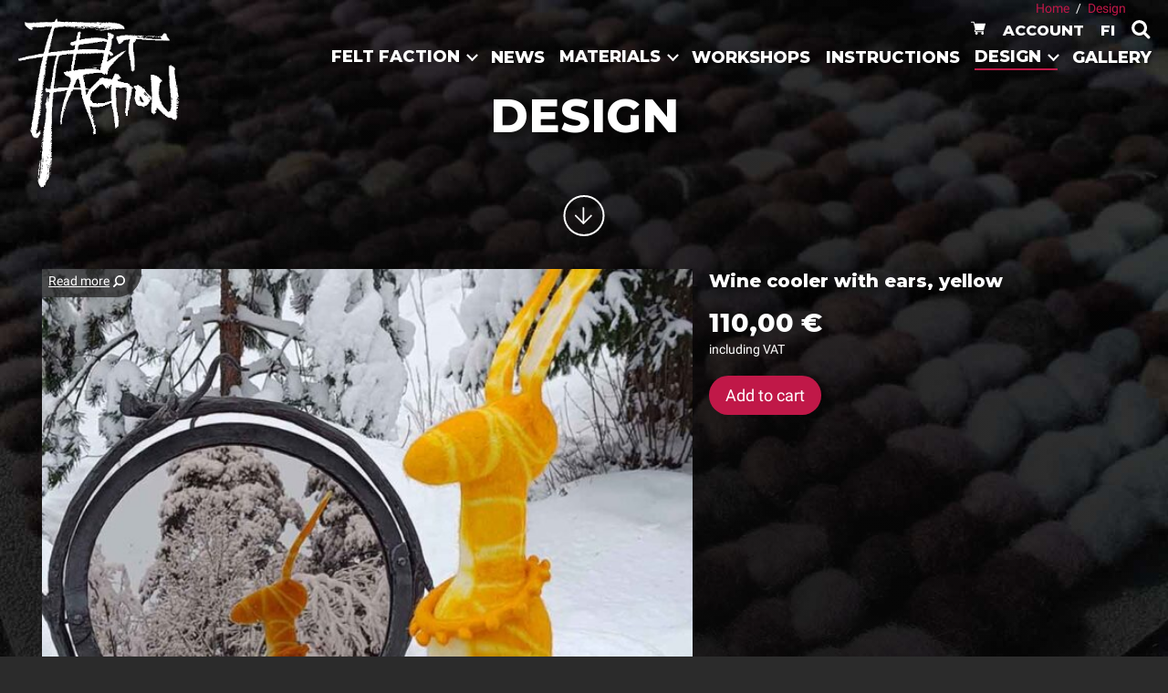

--- FILE ---
content_type: text/html; charset=UTF-8
request_url: https://www.feltfaction.fi/en/product-category/design/page/2/
body_size: 16083
content:
<!DOCTYPE html>
<html lang="en-US">
<head>
  <meta charset="UTF-8">
<meta name="viewport" content="width=device-width, initial-scale=1">
<meta name="format-detection" content="telephone=no">
<meta name="facebook-domain-verification" content="gmqeu9vyr6h6f6mnhnhz1f0am03rn6"/>
<link rel="profile" href="http://gmpg.org/xfn/11">
<link rel="apple-touch-icon" sizes="180x180" href="/apple-touch-icon.png">
<link rel="icon" type="image/png" sizes="32x32" href="/favicon-32x32.png">
<link rel="icon" type="image/png" sizes="16x16" href="/favicon-16x16.png">
<link rel="manifest" href="/site.webmanifest">
<link rel="mask-icon" href="/safari-pinned-tab.svg" color="#5bbad5">
<meta name="msapplication-TileColor" content="#ff1f5f">
<meta name="theme-color" content="#ffffff"><link rel="preload" href="https://www.feltfaction.fi/wp-content/themes/ff/assets/fonts/montserrat.woff" as="font">
<link rel="preload" href="https://www.feltfaction.fi/wp-content/themes/ff/assets/fonts/roboto-regular.woff2" as="font">
<link rel="preload" href="https://www.feltfaction.fi/wp-content/themes/ff/assets/fonts/roboto-bold.woff2" as="font">
<meta name='robots' content='index, follow, max-image-preview:large, max-snippet:-1, max-video-preview:-1' />

	<!-- This site is optimized with the Yoast SEO plugin v26.8 - https://yoast.com/product/yoast-seo-wordpress/ -->
	<title>Design - Page 2 of 2 - Felt Faction</title>
	<meta name="description" content="Unique felt design products by Elina Saari. Buy a whole outfit or a single statement piece. All desings are one of a kind." />
	<link rel="canonical" href="https://www.feltfaction.fi/en/product-category/design/page/2/" />
	<link rel="prev" href="https://www.feltfaction.fi/en/product-category/design/" />
	<meta property="og:locale" content="en_US" />
	<meta property="og:locale:alternate" content="fi_FI" />
	<meta property="og:type" content="article" />
	<meta property="og:title" content="Design - Page 2 of 2 - Felt Faction" />
	<meta property="og:description" content="Unique felt design products by Elina Saari. Buy a whole outfit or a single statement piece. All desings are one of a kind." />
	<meta property="og:url" content="https://www.feltfaction.fi/en/product-category/design/" />
	<meta property="og:site_name" content="Felt Faction" />
	<meta property="og:image" content="https://www.feltfaction.fi/wp-content/uploads/2019/08/Felt-Faction-Felt-Matters2288-scaled.jpg" />
	<meta property="og:image:width" content="3000" />
	<meta property="og:image:height" content="2400" />
	<meta property="og:image:type" content="image/jpeg" />
	<meta name="twitter:card" content="summary_large_image" />
	<meta name="twitter:site" content="@FeltFaction" />
	<script type="application/ld+json" class="yoast-schema-graph">{"@context":"https://schema.org","@graph":[{"@type":"CollectionPage","@id":"https://www.feltfaction.fi/en/product-category/design/","url":"https://www.feltfaction.fi/en/product-category/design/page/2/","name":"Design - Page 2 of 2 - Felt Faction","isPartOf":{"@id":"https://www.feltfaction.fi/en/#website"},"primaryImageOfPage":{"@id":"https://www.feltfaction.fi/en/product-category/design/page/2/#primaryimage"},"image":{"@id":"https://www.feltfaction.fi/en/product-category/design/page/2/#primaryimage"},"thumbnailUrl":"https://www.feltfaction.fi/wp-content/uploads/2024/12/viinijaahdytin-korvilla-keltainen.jpg","description":"Unique felt design products by Elina Saari. Buy a whole outfit or a single statement piece. All desings are one of a kind.","breadcrumb":{"@id":"https://www.feltfaction.fi/en/product-category/design/page/2/#breadcrumb"},"inLanguage":"en-US"},{"@type":"ImageObject","inLanguage":"en-US","@id":"https://www.feltfaction.fi/en/product-category/design/page/2/#primaryimage","url":"https://www.feltfaction.fi/wp-content/uploads/2024/12/viinijaahdytin-korvilla-keltainen.jpg","contentUrl":"https://www.feltfaction.fi/wp-content/uploads/2024/12/viinijaahdytin-korvilla-keltainen.jpg","width":899,"height":1150},{"@type":"BreadcrumbList","@id":"https://www.feltfaction.fi/en/product-category/design/page/2/#breadcrumb","itemListElement":[{"@type":"ListItem","position":1,"name":"Felt Faction","item":"https://www.feltfaction.fi/en/"},{"@type":"ListItem","position":2,"name":"Design"}]},{"@type":"WebSite","@id":"https://www.feltfaction.fi/en/#website","url":"https://www.feltfaction.fi/en/","name":"Felt Faction","description":"Felt products, materials and workshops - We love felt!","publisher":{"@id":"https://www.feltfaction.fi/en/#organization"},"potentialAction":[{"@type":"SearchAction","target":{"@type":"EntryPoint","urlTemplate":"https://www.feltfaction.fi/en/?s={search_term_string}"},"query-input":{"@type":"PropertyValueSpecification","valueRequired":true,"valueName":"search_term_string"}}],"inLanguage":"en-US"},{"@type":"Organization","@id":"https://www.feltfaction.fi/en/#organization","name":"Felt Faction","url":"https://www.feltfaction.fi/en/","logo":{"@type":"ImageObject","inLanguage":"en-US","@id":"https://www.feltfaction.fi/en/#/schema/logo/image/","url":"https://www.feltfaction.fi/wp-content/uploads/2019/09/feltfaction-logo-bw-1024.png","contentUrl":"https://www.feltfaction.fi/wp-content/uploads/2019/09/feltfaction-logo-bw-1024.png","width":1024,"height":1024,"caption":"Felt Faction"},"image":{"@id":"https://www.feltfaction.fi/en/#/schema/logo/image/"},"sameAs":["https://fi-fi.facebook.com/pages/category/Product-Service/Felt-Faction-386577790390/","https://x.com/FeltFaction","https://www.instagram.com/saarielina/"]}]}</script>
	<!-- / Yoast SEO plugin. -->


<style id='wp-img-auto-sizes-contain-inline-css'>
img:is([sizes=auto i],[sizes^="auto," i]){contain-intrinsic-size:3000px 1500px}
/*# sourceURL=wp-img-auto-sizes-contain-inline-css */
</style>
<link rel='stylesheet' id='sbi_styles-css' href='https://www.feltfaction.fi/wp-content/plugins/instagram-feed/css/sbi-styles.min.css?ver=6.10.0' media='all' />
<link rel='stylesheet' id='wp-block-library-css' href='https://www.feltfaction.fi/wp-includes/css/dist/block-library/style.min.css?ver=6.9' media='all' />
<style id='classic-theme-styles-inline-css'>
/*! This file is auto-generated */
.wp-block-button__link{color:#fff;background-color:#32373c;border-radius:9999px;box-shadow:none;text-decoration:none;padding:calc(.667em + 2px) calc(1.333em + 2px);font-size:1.125em}.wp-block-file__button{background:#32373c;color:#fff;text-decoration:none}
/*# sourceURL=/wp-includes/css/classic-themes.min.css */
</style>
<style id='global-styles-inline-css'>
:root{--wp--preset--aspect-ratio--square: 1;--wp--preset--aspect-ratio--4-3: 4/3;--wp--preset--aspect-ratio--3-4: 3/4;--wp--preset--aspect-ratio--3-2: 3/2;--wp--preset--aspect-ratio--2-3: 2/3;--wp--preset--aspect-ratio--16-9: 16/9;--wp--preset--aspect-ratio--9-16: 9/16;--wp--preset--color--black: #000000;--wp--preset--color--cyan-bluish-gray: #abb8c3;--wp--preset--color--white: #ffffff;--wp--preset--color--pale-pink: #f78da7;--wp--preset--color--vivid-red: #cf2e2e;--wp--preset--color--luminous-vivid-orange: #ff6900;--wp--preset--color--luminous-vivid-amber: #fcb900;--wp--preset--color--light-green-cyan: #7bdcb5;--wp--preset--color--vivid-green-cyan: #00d084;--wp--preset--color--pale-cyan-blue: #8ed1fc;--wp--preset--color--vivid-cyan-blue: #0693e3;--wp--preset--color--vivid-purple: #9b51e0;--wp--preset--gradient--vivid-cyan-blue-to-vivid-purple: linear-gradient(135deg,rgb(6,147,227) 0%,rgb(155,81,224) 100%);--wp--preset--gradient--light-green-cyan-to-vivid-green-cyan: linear-gradient(135deg,rgb(122,220,180) 0%,rgb(0,208,130) 100%);--wp--preset--gradient--luminous-vivid-amber-to-luminous-vivid-orange: linear-gradient(135deg,rgb(252,185,0) 0%,rgb(255,105,0) 100%);--wp--preset--gradient--luminous-vivid-orange-to-vivid-red: linear-gradient(135deg,rgb(255,105,0) 0%,rgb(207,46,46) 100%);--wp--preset--gradient--very-light-gray-to-cyan-bluish-gray: linear-gradient(135deg,rgb(238,238,238) 0%,rgb(169,184,195) 100%);--wp--preset--gradient--cool-to-warm-spectrum: linear-gradient(135deg,rgb(74,234,220) 0%,rgb(151,120,209) 20%,rgb(207,42,186) 40%,rgb(238,44,130) 60%,rgb(251,105,98) 80%,rgb(254,248,76) 100%);--wp--preset--gradient--blush-light-purple: linear-gradient(135deg,rgb(255,206,236) 0%,rgb(152,150,240) 100%);--wp--preset--gradient--blush-bordeaux: linear-gradient(135deg,rgb(254,205,165) 0%,rgb(254,45,45) 50%,rgb(107,0,62) 100%);--wp--preset--gradient--luminous-dusk: linear-gradient(135deg,rgb(255,203,112) 0%,rgb(199,81,192) 50%,rgb(65,88,208) 100%);--wp--preset--gradient--pale-ocean: linear-gradient(135deg,rgb(255,245,203) 0%,rgb(182,227,212) 50%,rgb(51,167,181) 100%);--wp--preset--gradient--electric-grass: linear-gradient(135deg,rgb(202,248,128) 0%,rgb(113,206,126) 100%);--wp--preset--gradient--midnight: linear-gradient(135deg,rgb(2,3,129) 0%,rgb(40,116,252) 100%);--wp--preset--font-size--small: 13px;--wp--preset--font-size--medium: 20px;--wp--preset--font-size--large: 36px;--wp--preset--font-size--x-large: 42px;--wp--preset--spacing--20: 0.44rem;--wp--preset--spacing--30: 0.67rem;--wp--preset--spacing--40: 1rem;--wp--preset--spacing--50: 1.5rem;--wp--preset--spacing--60: 2.25rem;--wp--preset--spacing--70: 3.38rem;--wp--preset--spacing--80: 5.06rem;--wp--preset--shadow--natural: 6px 6px 9px rgba(0, 0, 0, 0.2);--wp--preset--shadow--deep: 12px 12px 50px rgba(0, 0, 0, 0.4);--wp--preset--shadow--sharp: 6px 6px 0px rgba(0, 0, 0, 0.2);--wp--preset--shadow--outlined: 6px 6px 0px -3px rgb(255, 255, 255), 6px 6px rgb(0, 0, 0);--wp--preset--shadow--crisp: 6px 6px 0px rgb(0, 0, 0);}:where(.is-layout-flex){gap: 0.5em;}:where(.is-layout-grid){gap: 0.5em;}body .is-layout-flex{display: flex;}.is-layout-flex{flex-wrap: wrap;align-items: center;}.is-layout-flex > :is(*, div){margin: 0;}body .is-layout-grid{display: grid;}.is-layout-grid > :is(*, div){margin: 0;}:where(.wp-block-columns.is-layout-flex){gap: 2em;}:where(.wp-block-columns.is-layout-grid){gap: 2em;}:where(.wp-block-post-template.is-layout-flex){gap: 1.25em;}:where(.wp-block-post-template.is-layout-grid){gap: 1.25em;}.has-black-color{color: var(--wp--preset--color--black) !important;}.has-cyan-bluish-gray-color{color: var(--wp--preset--color--cyan-bluish-gray) !important;}.has-white-color{color: var(--wp--preset--color--white) !important;}.has-pale-pink-color{color: var(--wp--preset--color--pale-pink) !important;}.has-vivid-red-color{color: var(--wp--preset--color--vivid-red) !important;}.has-luminous-vivid-orange-color{color: var(--wp--preset--color--luminous-vivid-orange) !important;}.has-luminous-vivid-amber-color{color: var(--wp--preset--color--luminous-vivid-amber) !important;}.has-light-green-cyan-color{color: var(--wp--preset--color--light-green-cyan) !important;}.has-vivid-green-cyan-color{color: var(--wp--preset--color--vivid-green-cyan) !important;}.has-pale-cyan-blue-color{color: var(--wp--preset--color--pale-cyan-blue) !important;}.has-vivid-cyan-blue-color{color: var(--wp--preset--color--vivid-cyan-blue) !important;}.has-vivid-purple-color{color: var(--wp--preset--color--vivid-purple) !important;}.has-black-background-color{background-color: var(--wp--preset--color--black) !important;}.has-cyan-bluish-gray-background-color{background-color: var(--wp--preset--color--cyan-bluish-gray) !important;}.has-white-background-color{background-color: var(--wp--preset--color--white) !important;}.has-pale-pink-background-color{background-color: var(--wp--preset--color--pale-pink) !important;}.has-vivid-red-background-color{background-color: var(--wp--preset--color--vivid-red) !important;}.has-luminous-vivid-orange-background-color{background-color: var(--wp--preset--color--luminous-vivid-orange) !important;}.has-luminous-vivid-amber-background-color{background-color: var(--wp--preset--color--luminous-vivid-amber) !important;}.has-light-green-cyan-background-color{background-color: var(--wp--preset--color--light-green-cyan) !important;}.has-vivid-green-cyan-background-color{background-color: var(--wp--preset--color--vivid-green-cyan) !important;}.has-pale-cyan-blue-background-color{background-color: var(--wp--preset--color--pale-cyan-blue) !important;}.has-vivid-cyan-blue-background-color{background-color: var(--wp--preset--color--vivid-cyan-blue) !important;}.has-vivid-purple-background-color{background-color: var(--wp--preset--color--vivid-purple) !important;}.has-black-border-color{border-color: var(--wp--preset--color--black) !important;}.has-cyan-bluish-gray-border-color{border-color: var(--wp--preset--color--cyan-bluish-gray) !important;}.has-white-border-color{border-color: var(--wp--preset--color--white) !important;}.has-pale-pink-border-color{border-color: var(--wp--preset--color--pale-pink) !important;}.has-vivid-red-border-color{border-color: var(--wp--preset--color--vivid-red) !important;}.has-luminous-vivid-orange-border-color{border-color: var(--wp--preset--color--luminous-vivid-orange) !important;}.has-luminous-vivid-amber-border-color{border-color: var(--wp--preset--color--luminous-vivid-amber) !important;}.has-light-green-cyan-border-color{border-color: var(--wp--preset--color--light-green-cyan) !important;}.has-vivid-green-cyan-border-color{border-color: var(--wp--preset--color--vivid-green-cyan) !important;}.has-pale-cyan-blue-border-color{border-color: var(--wp--preset--color--pale-cyan-blue) !important;}.has-vivid-cyan-blue-border-color{border-color: var(--wp--preset--color--vivid-cyan-blue) !important;}.has-vivid-purple-border-color{border-color: var(--wp--preset--color--vivid-purple) !important;}.has-vivid-cyan-blue-to-vivid-purple-gradient-background{background: var(--wp--preset--gradient--vivid-cyan-blue-to-vivid-purple) !important;}.has-light-green-cyan-to-vivid-green-cyan-gradient-background{background: var(--wp--preset--gradient--light-green-cyan-to-vivid-green-cyan) !important;}.has-luminous-vivid-amber-to-luminous-vivid-orange-gradient-background{background: var(--wp--preset--gradient--luminous-vivid-amber-to-luminous-vivid-orange) !important;}.has-luminous-vivid-orange-to-vivid-red-gradient-background{background: var(--wp--preset--gradient--luminous-vivid-orange-to-vivid-red) !important;}.has-very-light-gray-to-cyan-bluish-gray-gradient-background{background: var(--wp--preset--gradient--very-light-gray-to-cyan-bluish-gray) !important;}.has-cool-to-warm-spectrum-gradient-background{background: var(--wp--preset--gradient--cool-to-warm-spectrum) !important;}.has-blush-light-purple-gradient-background{background: var(--wp--preset--gradient--blush-light-purple) !important;}.has-blush-bordeaux-gradient-background{background: var(--wp--preset--gradient--blush-bordeaux) !important;}.has-luminous-dusk-gradient-background{background: var(--wp--preset--gradient--luminous-dusk) !important;}.has-pale-ocean-gradient-background{background: var(--wp--preset--gradient--pale-ocean) !important;}.has-electric-grass-gradient-background{background: var(--wp--preset--gradient--electric-grass) !important;}.has-midnight-gradient-background{background: var(--wp--preset--gradient--midnight) !important;}.has-small-font-size{font-size: var(--wp--preset--font-size--small) !important;}.has-medium-font-size{font-size: var(--wp--preset--font-size--medium) !important;}.has-large-font-size{font-size: var(--wp--preset--font-size--large) !important;}.has-x-large-font-size{font-size: var(--wp--preset--font-size--x-large) !important;}
:where(.wp-block-post-template.is-layout-flex){gap: 1.25em;}:where(.wp-block-post-template.is-layout-grid){gap: 1.25em;}
:where(.wp-block-term-template.is-layout-flex){gap: 1.25em;}:where(.wp-block-term-template.is-layout-grid){gap: 1.25em;}
:where(.wp-block-columns.is-layout-flex){gap: 2em;}:where(.wp-block-columns.is-layout-grid){gap: 2em;}
:root :where(.wp-block-pullquote){font-size: 1.5em;line-height: 1.6;}
/*# sourceURL=global-styles-inline-css */
</style>
<style id='woocommerce-inline-inline-css'>
.woocommerce form .form-row .required { visibility: visible; }
/*# sourceURL=woocommerce-inline-inline-css */
</style>
<link rel='stylesheet' id='relevanssi-live-search-css' href='https://www.feltfaction.fi/wp-content/plugins/relevanssi-live-ajax-search/assets/styles/style.css?ver=2.5' media='all' />
    <style id="critical-bundle-all" media="all">
      :root{--primaryColor:#c01848;--primaryColorHighlight:#e12057;--bodyColorRGB:43;--bodyColor:rgb(var(--bodyColorRGB),var(--bodyColorRGB),var(--bodyColorRGB));--footerColor:#1c1c1c;--navColor:#1c1c1c;--textColor:#fff;--color-table-border:#fff;--color-table-background:var(--footerColor);--color-table-head-foot:var(--footerColor);--color-table-stripe:var(--footerColor);--fwRegular:400;--fwBold:700;--fwExtraBold:800;--spacing-unit-2x:1rem;--containerMaxWidth:42rem;--containerWideMaxWidth:68rem;--fsLoopTitle:1.1rem}
*{box-sizing:border-box}*:before,*:after{box-sizing:inherit}body,h1,h2,h3,h4,p,ul,ol,li,dd,figure,figcaption,blockquote,label,td,tr,th,hr,q,dl,dd,dt{margin:0;padding:0}html{font-size:87.5%;line-height:1.4;font-weight:var(--fwRegular);color:var(--textColor);scroll-behavior:smooth;-webkit-font-smoothing:antialiased;-moz-osx-font-smoothing:grayscale;font-synthesis:none;text-rendering:optimizeLegibility}body{background-color:var(--bodyColor);background-image:radial-gradient(rgba(10,10,10,1),rgba(155,155,155,0)),url(/wp-content/themes/ff/assets/img/feltfaction-nappulalevy-1500.jpg);background-size:contain;background-repeat:repeat;font-size:1rem;min-height:100vh}body.background-attachment-fixed{background-size:cover;background-attachment:fixed}mark{background:0;color:inherit}ins{text-decoration:none}ul[class]{list-style:none}ul[class] li:before{content:'\200B';position:absolute}th{text-align:left}hr{margin-top:1rem;margin-bottom:1rem}a,abbr{text-decoration:none}a:not([class]){text-decoration-skip-ink:auto;cursor:pointer;border-bottom:2px solid var(--primaryColor)}a:not([class]):hover,a:not([class]):focus{border-bottom:2px solid var(--primaryColorHighlight)}textarea,input:not([type="checkbox"]):not([type="file"]):not([type="image"]):not([type="radio"]):not([type="range"]):not(.search-submit){font:inherit;letter-spacing:inherit;word-spacing:inherit;border:.1em solid;border-radius:0;padding:.5em .5em;margin:0;width:100%}form{padding:.1em}::-webkit-search-decoration{display:none}input::-webkit-input-placeholder,textarea::-webkit-input-placeholder,select::-webkit-input-placeholder{line-height:normal}input[type='search']{-webkit-appearance:textfield}form[role="search"]{display:grid;gap:1rem;grid-template-columns:repeat(auto-fit,minmax(12rem,1fr));margin-bottom:var(--spacing-unit-small)}form .search-field{margin:0;-webkit-appearance:none}form .search-submit{margin:0;-webkit-appearance:none}img{max-width:100%;height:auto;vertical-align:middle}label{display:block}.libre-form :not(.input-wrapper)>label:not(:first-child){margin-top:1rem}select{display:inline-block;width:auto;font-size:1rem;font-family:inherit;font-weight:inherit;color:#fff;line-height:inherit;-moz-appearance:none;-webkit-appearance:none;appearance:none;padding:.5em 1.6em .5em .8em;border:1px solid var(--primaryColor);border-radius:2em;background-color:var(--primaryColor);background-image:url('data:image/svg+xml,%3Csvg%20xmlns=%22http://www.w3.org/2000/svg%22%20xmlns:svg=%22http://www.w3.org/2000/svg%22%20viewBox=%220%200%2070%2050%22%3E%3Cpath%20d=%22M0,0%20l35,50%20l35,-50%22%20fill=%22white%22%20/%3E%3C/svg%3E'),linear-gradient(var(--primaryColor),var(--primaryColor));background-repeat:no-repeat;background-position:right .7em top 50%,0,0;background-size:.65em auto,100%;margin-bottom:1rem;cursor:pointer}select:hover,select:focus{background-color:var(--primaryColorHighlight);background-image:url('data:image/svg+xml,%3Csvg%20xmlns=%22http://www.w3.org/2000/svg%22%20xmlns:svg=%22http://www.w3.org/2000/svg%22%20viewBox=%220%200%2070%2050%22%3E%3Cpath%20d=%22M0,0%20l35,50%20l35,-50%22%20fill=%22white%22%20/%3E%3C/svg%3E'),linear-gradient(var(--primaryColorHighlight),var(--primaryColorHighlight))}.input-wrapper,label.checkbox{position:relative}.input-wrapper input,label.checkbox input{position:absolute;top:0;left:0;height:1rem;width:1rem;opacity:0;z-index:1;cursor:pointer}.input-wrapper input+label,label.checkbox input+span{position:relative;padding-left:1.5rem;cursor:pointer}.input-wrapper input+label:before,label.checkbox input+span:before{content:'';position:absolute;top:0;left:0;height:1.2rem;width:1.2rem;border:.125rem solid;background:white;color:var(--bodyColor)}.input-wrapper input+label:after,label.checkbox input+span:after{content:'';position:absolute;top:.1rem;left:.4rem;height:.8rem;width:.5rem;border:.2rem solid;border-left:0;border-top:0;opacity:0;transform:rotate(45deg);transition:opacity .1s ease-in-out;color:var(--bodyColor)}.input-wrapper input:checked+label:after,label.checkbox input:checked+span:after{opacity:1}.input-wrapper input:focus+label:before,input[type="text"]:focus,input[type="email"]:focus,input[type="tel"]:focus,textarea:focus{box-shadow:0 0 0 .075rem var(--primaryColor);outline:2px solid transparent}button,.button,.search-submit,.wp-block-button .wp-block-button__link{display:inline-block;background-color:var(--primaryColor);border-radius:10rem;padding:.5rem 1rem;border:0;margin:0;font:inherit;color:white;cursor:pointer}button:hover,button:focus,.button:hover,.button:focus,.wp-block-button .wp-block-button__link:hover,.wp-block-button .wp-block-button__link:focus{background-color:var(--primaryColorHighlight)}button[disabled]:hover,button[disabled]:focus,button[disabled]{background-color:#666;cursor:inherit}span[data-pin-href]{margin-bottom:1rem}@media(prefers-reduced-motion:reduce),(update:slow){*{animation-duration:.001ms !important;transition-duration:.001ms !important;scroll-behavior:auto !important}video{display:none}}
@font-face{font-family:'Montserrat';font-style:normal;font-weight:800;font-display:swap;src:url(/wp-content/themes/ff/assets/fonts/montserrat.woff) format('woff');unicode-range:U+0000-00FF,U+0131,U+0152-0153,U+02BB-02BC,U+02C6,U+02DA,U+02DC,U+2000-206F,U+2074,U+20AC,U+2122,U+2191,U+2193,U+2212,U+2215,U+FEFF,U+FFFD}@font-face{font-family:'Roboto';font-style:normal;font-weight:400;font-display:swap;src:url(/wp-content/themes/ff/assets/fonts/roboto-regular.woff2) format('woff2');unicode-range:U+0000-00FF,U+0131,U+0152-0153,U+02BB-02BC,U+02C6,U+02DA,U+02DC,U+2000-206F,U+2074,U+20AC,U+2122,U+2191,U+2193,U+2212,U+2215,U+FEFF,U+FFFD}@font-face{font-family:'Roboto';font-style:normal;font-weight:700;font-display:swap;src:url(/wp-content/themes/ff/assets/fonts/roboto-bold.woff2) format('woff2');unicode-range:U+0000-00FF,U+0131,U+0152-0153,U+02BB-02BC,U+02C6,U+02DA,U+02DC,U+2000-206F,U+2074,U+20AC,U+2122,U+2191,U+2193,U+2212,U+2215,U+FEFF,U+FFFD}body,button,input{font-family:'Roboto',sans-serif}p{max-width:100%;margin:0 0 1em 0}p:last-child{margin-bottom:0}h1,h2,h3{font-family:'Montserrat',sans-serif;font-weight:var(--fwExtraBold);text-shadow:5px 5px 15px rgba(0,0,0,1)}h1{text-transform:uppercase;font-size:2rem;line-height:1.4em;margin:0 0 .5em 0;max-width:55rem}.home h1{font-size:3rem}h2{font-size:1.5rem;line-height:1.4em;margin:1.5em 0 .5em 0}h3{font-size:1.4rem;line-height:1.4em;margin:1.5em 0 .5em 0}strong{font-weight:var(--fwBold)}a{color:var(--primaryColor)}ul:not([class]),ol:not([class]),.schema-how-to-steps{padding-left:1.7em;margin-bottom:1em}ul:not([class]){position:relative;list-style:none}.heart{position:relative;padding-left:1.7em}ul:not([class]) li:before,.heart:before{content:'\2665';position:absolute;left:.6rem;font-size:.6rem;margin-top:.4rem;color:var(--primaryColor)}li:not([class]),li.schema-how-to-step{margin-bottom:1em}li:not([class]):last-child,li.schema-how-to-step:last-child{margin-bottom:0}li ul,li ol{margin-top:.5em}
.primary-nav{background-color:var(--navColor);padding:1rem 0;width:100%;position:relative}.primary-nav__container{display:grid;grid-template-columns:2rem 1fr 1.2rem 1.2rem;align-items:center;grid-template-rows:auto auto;grid-gap:0 1.5rem}.nav__list{display:grid;grid-template-columns:auto;grid-auto-flow:row;grid-gap:1.3rem 1rem;justify-content:end;align-items:center}.nav__list a,.primary-nav__list button:hover,.primary-nav__list button:focus,.primary-nav__list button{text-transform:uppercase;font-family:'Montserrat',sans-serif;font-weight:var(--fwBold);color:#fff;border-bottom:2px solid transparent;background:0}.primary-nav__logo{position:absolute;top:.5rem;left:.5rem;width:2.5rem;transition:width 200ms ease-in-out}.primary-nav__list{grid-row:3;padding-top:2rem;justify-content:start}.secondary-nav__list{grid-column:2;grid-auto-flow:column;font-size:.9rem}.primary-nav__list li>ul{box-sizing:content-box;min-width:14rem;visibility:hidden;opacity:0;max-height:0;margin-top:0;transition-property:max-height,opacity;transition-duration:800ms;transition-timing-function:cubic-bezier(0.19,1,0.22,1)}.primary-nav__list li>ul[aria-hidden="false"]{margin-top:.8em;padding-top:.2rem;padding-bottom:.2rem;visibility:visible;opacity:1;max-height:60ch}.primary-nav__list>li>a,.primary-nav__list>li>button{font-size:1.2rem}.nav-button{display:inline-block;background:0;border:0;border-radius:0;padding:0;margin:0;cursor:pointer}.nav-button,.nav-button svg{width:1.2rem;height:1.2rem}.nav-button path{transition:all .15s ease-in-out;stroke:none;fill:var(--primaryColor);transform-origin:50% 50%}.nav-button .cross>path{opacity:0}.nav-button[aria-expanded="false"]+.nav__list,.nav-button--search[aria-expanded="false"]+form{height:0;opacity:0;visibility:hidden;padding-top:0}.nav-button--menu{grid-column:3;justify-self:right;z-index:1}.nav-button--search{grid-column:4;grid-row:1;z-index:1}.nav-button--search path{fill:none;stroke:white;stroke-width:70;stroke-linecap:round}.nav-button--search+form{padding-top:2rem;grid-column:1 / -1;justify-self:stretch}.cart-icon{position:relative;width:1rem;height:1.4rem;overflow:hidden;margin-top:.3rem;margin-left:1rem}.cart-icon>a{position:absolute;width:0;height:0;color:transparent}.cart-icon:hover>a,.cart-icon:focus>a{color:transparent;border-bottom:0}.cart-icon>a:before{position:relative;content:'';display:inline-block;width:1rem;height:1rem;background-image:url(/wp-content/themes/ff/assets/svg/cart.svg);background-size:.9rem .9rem;background-position:center bottom;background-repeat:no-repeat;padding-bottom:.2rem;border-bottom:2px solid transparent}.cart-icon:hover>a:before{border-bottom:2px solid var(--primaryColorHighlight)}.notifications-container{background-color:var(--primaryColor)}.notification{padding:.5rem}
.visually-hidden,.screen-reader-text{position:absolute !important;height:1px;width:1px;overflow:hidden;clip:rect(1px,1px,1px,1px)}.wp-video{position:relative;z-index:1;margin-bottom:1rem}.aspectWrap{position:relative;width:100%;padding-top:56.25%}.wp-block-embed__wrapper{padding-top:56.25%}.wp-block-embed__wrapper>.aspectWrap{position:absolute;top:0}.aspectWrap iframe{position:absolute;top:0;left:0;width:100%;height:100%}.wp-embed-responsive .wp-block-embed.wp-has-aspect-ratio .wp-block-embed__wrapper::before{content:unset}main{display:block;margin-bottom:3rem;outline:0}.container{width:100%;max-width:var(--containerMaxWidth);margin-left:auto;margin-right:auto;padding-left:1rem;padding-right:1rem;overflow:hidden}.post-content>*{margin-left:auto;margin-right:auto;overflow:hidden}.post-content>p,.post-content>h1,.post-content>h2,.post-content>h3,.post-content>ul,.post-content>ol{margin-left:1rem;margin-right:1rem}.container--wide{max-width:var(--containerWideMaxWidth);margin-left:auto;margin-right:auto;padding-left:1rem;padding-right:1rem;overflow:hidden}#main .post-content>.alignwide,#main .wc-block-featured-category>*,.wp-block-cover__inner-container{max-width:var(--containerWideMaxWidth);margin-left:auto;margin-right:auto;overflow:hidden}.alignright{text-align:right}.alignleft{text-align:left}.container--full,.alignfull{max-width:100%}.page-header{position:relative;display:grid;justify-content:center;align-content:flex-end;background-size:cover;background-repeat:no-repeat;background-position:center;margin-bottom:5rem;padding-top:5rem;padding-left:1rem;padding-right:1rem;padding-bottom:5rem}.mb-4{margin-bottom:2rem}
.loop{--columnMinWidth:15.5rem;--gap-vertical:4rem;--gap-horizontal:2rem;display:grid;grid-template-columns:repeat(auto-fill,minmax(var(--columnMinWidth),1fr));grid-gap:var(--gap-vertical) var(--gap-horizontal)}.loop-item__img-link{display:block;height:10rem;overflow:hidden;margin-bottom:.5rem}.loop-item__img-link img{object-fit:cover;width:100%;height:100%}.loop-item__title{font-size:var(--fsLoopTitle);margin-top:0;color:#fff}.loop-item__date{font-size:.8rem;margin-bottom:.2em}.fallback-img-wrapper{height:100%;background-image:url(/wp-content/themes/ff/assets/img/ff-logo-alpha.png),linear-gradient(rgba(0,0,0,.5),rgba(0,0,0,.5));background-size:contain;background-position:center;background-repeat:no-repeat}.grid{display:grid;grid-gap:2rem 4rem;grid-template-columns:repeat(auto-fill,minmax(18rem,1fr))}.grid--fit{grid-template-columns:repeat(auto-fit,minmax(18rem,1fr))}
.post-content .wp-block-image{margin-left:auto;margin-right:auto}.wp-block-gallery .blocks-gallery-grid{width:100%}.ff-block-video{background-size:cover;background-position:center;max-height:90vh}.ff-block-video video{opacity:0;transition:opacity 1s}.ff-block-video h1{margin-top:3em}.wp-block-columns{padding-left:1rem;padding-right:1rem}.client-form{max-width:var(--containerMaxWidth);margin-left:auto;margin-right:auto}.libre-form .grid+.grid{margin-top:1rem}.wplf-success{padding:3rem;border:2px dashed;margin-top:3rem;margin-bottom:3rem}.read-more-link{position:absolute;display:block;content:'';bottom:2rem;left:50%;transform:translateX(-50%) rotate(135deg);width:2.5rem !important;height:2.5rem !important;border-radius:50% !important;border:2px solid #fff;background-image:url(/wp-content/themes/ff/assets/svg/arrow.svg);background-position:center;background-repeat:no-repeat;background-size:1rem;opacity:0;transition-property:transform,opacity;transition-duration:100ms,200ms;z-index:1}.read-more-link:hover,.read-more-link:focus{transform:translateX(-50%) rotate(135deg) scale(1.1)}@media(min-width:40em){.post-content .wp-block-cover{height:60vw}.post-content .wp-block-cover:not(.ff-block-video){max-height:60vh}}.wp-block-separator{max-width:10rem;margin:0 auto 1rem}.wc-block-featured-category{padding-left:1rem;padding-right:1rem}.post-content .wc-block-featured-category{margin-bottom:0}.post-content .wc-block-featured-category .wc-block-featured-category__title,.post-content .wc-block-featured-category .wc-block-featured-category__description,.post-content .wc-block-featured-category .wc-block-featured-category__link{padding-left:0;padding-right:0}.wc-block-featured-category__description>*{max-width:24em;padding-left:0;padding-right:0}.wc-block-featured-category.has-right-content .wc-block-featured-category__description p{margin-left:auto}.wp-block-media-text{margin-top:2rem;margin-bottom:2rem}.schema-faq{margin-top:2rem}.schema-faq-section{margin-bottom:2rem;overflow:hidden}.schema-faq-question{padding:.5rem 0;font-size:1.2rem;cursor:pointer;outline:0}.schema-faq-question:hover,.schema-faq-question:focus,.schema-faq-question:active{text-decoration:underline}.schema-how-to-step-text{display:block;overflow:hidden}.schema-how-to-step-text img{float:left;width:31% !important;margin-top:2%}.schema-how-to-step-text img+img{margin-left:2%}.js .schema-faq-answer{transition-property:opacity,max-height,transform;transition-duration:400ms,600ms,600ms;transition-timing-function:cubic-bezier(0.19,1,0.22,1);transition-delay:0ms,0ms,0ms}.js .schema-faq-question:before{display:inline-block;line-height:1;padding:.15em;height:1em;width:1em;font-size:1em;border:2px solid;border-radius:50%;box-sizing:content-box;text-align:center;margin-right:.5em;transition:transform 200ms ease-in-out}.js .schema-faq-question[aria-expanded="false"]:before{content:'+'}.js .schema-faq-question[aria-expanded="true"]:before{content:'-';transform:rotate(180deg)}.schema-faq-answer{margin-top:.5em}.js .schema-faq-question[aria-expanded="false"]+.schema-faq-answer{opacity:0;max-height:0;transform:translateY(-100%);visibility:hidden}.js .schema-faq-question[aria-expanded="true"]+.schema-faq-answer{visibility:visible;max-height:200vh;opacity:1;transform:translateY(0)}@media(max-width:40em){#main .wp-block-media-text{grid-template-columns:100% !important;grid-template-areas:"media-text-content" "media-text-media";grid-gap:2rem}#main .wp-block-media-text *{text-align:left !important}#main .wp-block-media-text__content{padding:0;margin-left:1rem;margin-right:1rem}.wp-block-gallery .read-more-link{display:none}}
.show-password-input{display:none}.woocommerce-breadcrumb,.woocommerce-notices-wrapper:not(:empty){text-align:right;margin-bottom:1rem;z-index:1}.woocommerce-notices-wrapper>*{display:inline-block;background:var(--bodyColor);padding:.6rem 1rem;border-left:3px solid var(--primaryColor);animation:wooNoticeAppearDisappear 10s forwards ease-out;font-size:.8rem}.woocommerce-notices-wrapper:hover>*,.woocommerce-notices-wrapper:focus-within>*{animation-play-state:paused}@keyframes wooNoticeAppearDisappear{0%{opacity:0;transform:translateX(100%)}10%{opacity:1;transform:translateX(0)}90%{opacity:1;transform:translateX(0)}100%{opacity:0;transform:translateX(100%)}}.woocommerce-breadcrumb{margin-top:1rem;font-size:0}.woocommerce-breadcrumb>a{font-size:.8rem}.woocommerce-breadcrumb>a,.woocommerce-breadcrumb>a:hover,.woocommerce-breadcrumb>a:focus{border-bottom:0}.woocommerce-breadcrumb>a:not(:last-child):after{content:'/';display:inline-block;color:white;margin-left:.5em;margin-right:.5em}.woocommerce-breadcrumb>a:first-child:last-child{visibility:hidden}.product-navigation{display:flex;justify-content:space-between;margin-bottom:1rem}.product-navigation-title{font-family:'Montserrat',sans-serif;font-weight:var(--fwExtraBold);text-shadow:6px 6px 6px rgba(0,0,0,.35);color:#fff;margin:0 1rem;border-bottom:2px solid transparent}.product-navigation a{display:flex;align-items:center;font-size:.8rem}.product-navigation a,.product-navigation a:hover,.product-navigation a:focus{border-bottom:0}.product-navigation img{width:3rem;margin:0}.product-navigation-next__title{text-align:right}.product-navigation .nav-icon{display:none}.woocommerce-products-header{position:relative;text-align:center;padding-bottom:6rem}.woocommerce-products-header .term-description,.woocommerce-products-header h1{max-width:40rem;margin-left:auto;margin-right:auto}.woocommerce-result-count,.woocommerce-ordering{text-align:right}.tax-product_cat.term-design #primary{max-width:var(--containerWideMaxWidth)}.container--design .product-navigation{margin:0 1rem}.variations{width:100%}.variations tbody tr{display:flex;flex-direction:column;margin-bottom:1rem}.variations select{max-width:10rem;margin-right:1rem}.woocommerce-variation-add-to-cart{display:flex}.single-product main>.product{position:relative}.single-product h1{font-size:1.8rem}.single-product .cart{display:flex;flex-flow:row wrap;margin-bottom:1rem}.single-product .cart input{border:0 !important;max-width:4rem}.single-product .cart button{border-top-left-radius:0;border-bottom-left-radius:0}.single-product .product_meta,.single-product .woocommerce-product-details__short-description{margin-bottom:1rem;max-width:28rem;font-size:.8rem}.single-product .container--design .woocommerce-product-gallery__wrapper .read-more-link{display:none}.woocommerce-product-gallery__wrapper{position:relative;overflow:hidden}.woocommerce-product-gallery__image:not(:first-child){float:left;margin-left:0;margin-right:1rem;width:4rem;height:4rem}.woocommerce-product-gallery__image a{display:block}.woocommerce-product-gallery__image a:hover,.woocommerce-product-gallery__image a:focus,.woocommerce-product-gallery__image a{border:0}.single-product .container--design .woocommerce-breadcrumb{margin-top:1rem;margin-left:1rem;margin-right:1rem}.single-product .container--design .entry-summary{margin-top:1rem;margin-left:1rem}.single-product .container--design .woocommerce-tabs{padding-left:1rem;padding-right:1rem}.single-product .container--design .related{padding-left:1rem;padding-right:1rem}.price{display:block;margin-bottom:1rem;color:white;margin-top:auto}.woocommerce-Price-amount{font-size:1.6rem;font-family:'Montserrat',sans-serif;font-weight:var(--fwExtraBold)}del .woocommerce-Price-amount{font-size:.8rem}.woocommerce-price-suffix{display:block;font-size:.8rem}.pwp-omnibus-price__info{font-size:.8rem !important}.pwp-omnibus-price__info .woocommerce-Price-amount{font:inherit}.onsale{position:absolute;top:.5rem;left:.5rem;z-index:1;display:inline-block;width:3.5rem;height:3.5rem;background-color:var(--primaryColorHighlight);color:white;font-weight:bold;text-align:center;line-height:3.5rem;border-radius:50%}.onsale:after{content:'';position:absolute;top:2px;left:2px;right:2px;bottom:2px;border:2px dotted white;border-radius:50%;z-index:1}.product.outofstock .onsale{display:none}
    </style>
        <style id="critical-bundle-min-width-40em" media="(min-width:40em)">
      .single-product .product:not(.product_cat-design) .woocommerce-product-gallery{float:right;width:50%;margin-left:1rem;margin-bottom:2rem}.onsale{top:1rem;left:1rem}.single-product .product .onsale{left:calc(50% + 1rem)}.related.products .product .onsale{left:1rem}
    </style>
        <style id="critical-bundle-min-width-50em" media="(min-width:50em)">
      .notifications-container{position:fixed;width:100%;top:0;z-index:3}body{--notifications-height:0}body:has(.notifications-container){--notifications-height:2.4rem}.primary-nav{position:fixed;padding:1rem 0;background-color:transparent;transition-property:background-color,box-shadow;transition-duration:200ms;transition-timing-function:ease-in-out;font-size:.8rem;z-index:2;top:var(--notifications-height)}.primary-nav--bg{background-color:var(--navColor);box-shadow:0 3px 6px rgba(0,0,0,.25);z-index:10}.container.primary-nav__container{grid-template-columns:2rem 1fr 1.2rem;grid-gap:0 1rem;padding-top:0;padding-bottom:0;overflow:visible}.nav__home-link{position:fixed;top:calc(var(--notifications-height) * 1rem + 1rem);left:1rem;z-index:10}.primary-nav__logo{position:unset;top:unset;left:unset;width:3.5rem}.nav-button--menu{display:none}.nav-button[aria-expanded="false"]+.nav__list{display:grid;height:auto;opacity:1;visibility:visible}.secondary-nav__list{grid-column:2}.primary-nav__list{align-self:flex-start;grid-auto-flow:column;justify-content:end;grid-column:2 / 4;grid-gap:.6rem;height:auto;transition-duration:0s;margin-bottom:0}.nav-button--search{grid-column:3}.nav-button--search+form{grid-row:3;grid-column:2 / 4;max-width:40rem;justify-self:right}.primary-nav__list>li{position:relative;padding-top:0;padding-bottom:.5rem;margin-bottom:0}.primary-nav:not(.primary-nav--bg) .primary-nav__list>li:not(.cart-icon){text-shadow:2px 2px 3px rgba(0,0,0,.5)}.sub-menu{min-width:12rem}.primary-nav__list>li.menu-item>a,.primary-nav__list>li.menu-item>button{font-size:inherit}.primary-nav__list>li.menu-item>ul.sub-menu{position:absolute;top:100%;left:0;background:#333;padding:1rem;margin-top:0;border-left:0}.primary-nav__list>li:last-child>ul.sub-menu{left:unset;right:0}.primary-nav__list>li:nth-last-child(2)>ul.sub-menu{left:unset;right:-4rem}*{scrollbar-width:thin;scrollbar-color:darkgray black}*::-webkit-scrollbar{width:6px}*::-webkit-scrollbar-track{background:black}*::-webkit-scrollbar-thumb{background-color:darkgray;border-radius:3px;border:3px solid darkgray}
html{font-size:112.5%}h1{font-size:2.8rem}h2{font-size:1.8rem}h3{font-size:1.6rem}.page-header{min-height:27rem}.post-content>p,.post-content>h1,.post-content>h2,.post-content>h3,.post-content>ul,.post-content>ol,.post-content>figure,.post-content>.wp-block-image,.post-content>.wp-block-columns,.schema-how-to{max-width:var(--containerMaxWidth);margin-left:auto;margin-right:auto}
.woocommerce #primary:not(.container--design){padding-top:calc(var(--notifications-height) + 5rem)}.woocommerce-breadcrumb{margin-top:0}.woocommerce-products-header{margin-top:4rem}.single-product h1{font-size:2.2rem}.product-images-wrapper{overflow:hidden}#primary.container--design{padding-top:0;--headerImageHeight:calc(100vw / 16 * 9 - 2rem);--headerImageOverlayOpacity:.8;--headerImageOverlayColor:rgba(var(--bodyColorRGB),var(--bodyColorRGB),var(--bodyColorRGB),var(--headerImageOverlayOpacity))}.single-product .container--design .product-images-wrapper{position:relative}.single-product .container--design .woocommerce-product-gallery{height:var(--headerImageHeight);max-height:90vh}.single-product .container--design .woocommerce-product-gallery__wrapper{position:absolute;top:0;left:0;width:100%;height:var(--headerImageHeight);max-height:90vh}.single-product .container--design .woocommerce-product-gallery__image:first-child{height:100%}.single-product .container--design .woocommerce-product-gallery__image:not(:first-child){float:right;margin-right:0;margin-left:1rem;transform:translate3d(-1rem,-105%,0)}.single-product .container--design .woocommerce-product-gallery .wp-post-image{width:100%;height:100%;object-fit:cover}.single-product .container--design .product-navigation{position:relative;margin-top:1rem}.single-product .container--design .entry-summary{position:absolute;bottom:0;left:0;display:inline-block;padding:1rem 3rem 1rem 2rem;background-color:var(--headerImageOverlayColor);margin-left:0;border-radius:0 2rem 0 0;max-width:45vw}.single-product .container--design .entry-summary:before{position:absolute;content:'';display:block;top:-2rem;left:0;width:2rem;height:2rem;background-image:radial-gradient(circle at 100% 0,rgba(0,0,0,0) 2rem,var(--headerImageOverlayColor) 2.01rem)}.single-product .container--design .entry-summary:after{position:absolute;content:'';display:block;bottom:0;right:-2rem;width:2rem;height:2rem;background-image:radial-gradient(circle at 100% 0,rgba(0,0,0,0) 2rem,var(--headerImageOverlayColor) 2.01rem)}.single-product .container--design h1{float:left;font-size:1.2rem;margin-right:.8rem}.single-product .container--design .entry-summary .price{float:left;line-height:1.9}.single-product .container--design .entry-summary .woocommerce-Price-amount{font-size:1rem}.single-product .container--design .entry-summary form{clear:both}.single-product .container--design .woocommerce-breadcrumb,.single-product .container--design .woocommerce-notices-wrapper{position:absolute;margin-top:0;margin-left:1rem;margin-right:1rem}.single-product .container--design .woocommerce-breadcrumb{top:calc(var(--notifications-height) + 5rem);right:0;padding:.6rem 1rem;border-radius:2rem;background:var(--headerImageOverlayColor)}.single-product .container--design .woocommerce-notices-wrapper{top:calc(var(--notifications-height) + 8rem);right:0;overflow:hidden}
    </style>
        <style id="critical-bundle-min-width-60em" media="(min-width:60em)">
      .primary-nav:not(.primary-nav--bg) .primary-nav__logo{width:8rem}.primary-nav:not(.primary-nav--bg) .nav__home-link:before{content:'';display:block;position:absolute;top:0;left:0;width:100%;height:100%;background-image:url(/wp-content/themes/ff/assets/img/ff-logo-alpha.png);background-size:cover;filter:blur(2px) invert(100%) opacity(75%);z-index:-1}
.product-navigation{margin-left:50%}
    </style>
        <style id="critical-bundle-min-width-70em" media="(min-width:70em)">
      .primary-nav{font-size:.9rem}.primary-nav__list{grid-gap:.9rem}
    </style>
        <style id="critical-bundle-min-width-80em" media="(min-width:80em)">
      .primary-nav{font-size:1rem}.primary-nav:not(.primary-nav--bg) .primary-nav__logo{width:10rem}
.single-product .container--design .woocommerce-product-gallery__wrapper .read-more-link{display:block}
    </style>
        <style id="critical-bundle-min-width-90em" media="(min-width:90em)">
      .primary-nav:not(.primary-nav--bg) .primary-nav__logo{width:14rem}
    </style>
            <link rel="preload" as="style" href="https://www.feltfaction.fi/wp-content/themes/ff/css/bundle-all.min.css?ver=1.18.1" media="all">
              <link rel="preload" as="style" href="https://www.feltfaction.fi/wp-content/themes/ff/css/bundle-min50em.min.css?ver=1.18.1" media="(min-width:50em)">
              <link rel="preload" as="style" href="https://www.feltfaction.fi/wp-content/themes/ff/css/bundle-min60em.min.css?ver=1.18.1" media="(min-width:60em)">
        <noscript>
    <style>
    .wp-video,
    .aspectWrapper,
    .lazyload,
    .nav-button--search,
    .needs-js {
      display:none!important;
    }
    .primary-nav {
  background-color:var(--navColor);
  box-shadow:0px 3px 6px rgba(0,0,0,.25);
  z-index:10;
}
.primary-nav__logo {
  position:unset;
  top:unset;
  left:unset;
  width: 3.5rem!important;;
}
.nav-button--menu {
  display:none;
}

.nav-button[aria-expanded="false"] + .nav__list,
.nav-button--search[aria-expanded="false"] + form {
  height:auto;
  opacity:1;
  visibility: visible;
  padding-top: var(--spacing-unit-2x);
}

.primary-nav__list > li:hover > ul,
.primary-nav__list > li:focus-within > ul,
.primary-nav__list > li > ul.menu--open {
  margin-top:.5rem;
  padding-top:.2rem;
  padding-bottom:.2rem;
  visibility:visible;
  opacity:1;
  max-height:60ch;
}
    </style>
  </noscript>
    <script>var docEl = document.documentElement; docEl.className = docEl.className.replace(/\bno-js\b/,'') + ' js';</script>
  	<noscript><style>.woocommerce-product-gallery{ opacity: 1 !important; }</style></noscript>
	</head>

<body class="archive paged tax-product_cat term-design term-67 wp-embed-responsive paged-2 wp-theme-ff theme-ff woocommerce woocommerce-page woocommerce-no-js">
<nav id="primary-nav" class="primary-nav" role="navigation" aria-label="Menu" itemscope itemtype="http://schema.org/SiteNavigationElement">
  <a href="#main" class="visually-hidden skip-to-content">Skip to content</a>
  <div class="container container--full primary-nav__container">
    <a href="https://www.feltfaction.fi/en/" class="nav__home-link">
      <img class="primary-nav__logo" aria-hidden="true" src="https://www.feltfaction.fi/wp-content/themes/ff/assets/img/ff-logo-alpha.png">
      <span class="visually-hidden">Felt Faction</span>
    </a>
    <ul id="menu-kakkosvalikko-en" class="menu nav__list secondary-nav__list"><li id="menu-item-1339" class="cart-icon menu-item menu-item-type-post_type menu-item-object-page menu-item-1339"><a href="https://www.feltfaction.fi/en/cart/">Cart</a></li>
<li id="menu-item-1340" class="menu-item menu-item-type-post_type menu-item-object-page menu-item-1340"><a href="https://www.feltfaction.fi/en/my-account/">Account</a></li>
<li id="menu-item-1341-fi" class="lang-item lang-item-32 lang-item-fi lang-item-first menu-item menu-item-type-custom menu-item-object-custom menu-item-1341-fi"><a href="https://www.feltfaction.fi/tuote-osasto/design/" hreflang="fi" lang="fi">Fi</a></li>
</ul>      <button type="button" class="nav-button nav-button--menu" aria-expanded="false">
    <span class="visually-hidden">Nav: Menu label</span>
    <svg aria-hidden="true" focusable="false" version="1.1" xmlns="http://www.w3.org/2000/svg" x="0px" y="0px" viewBox="0 0 60 60">
      <g class="bar">
        <path d="M0 5h60v10H0z"/>
        <path d="M0 25h60v10H0z"/>
        <path d="M0 45h60v10H0z"/>
      </g>
      <g class="cross">
        <path d="M0 25h60v10H0z"/>
        <path d="M0 25h60v10H0z"/>
      </g>
    </svg>
  </button>
      <ul id="menu-paavalikko-en" class="menu nav__list primary-nav__list"><li id="menu-item-1299" class="menu-item menu-item-type-post_type menu-item-object-page menu-item-home menu-item-has-children menu-item-1299"><a href="https://www.feltfaction.fi/en/">Felt Faction</a>
<ul class="sub-menu">
	<li id="menu-item-2572" class="menu-item menu-item-type-post_type menu-item-object-page menu-item-home menu-item-2572"><a href="https://www.feltfaction.fi/en/">Front page</a></li>
	<li id="menu-item-845" class="menu-item menu-item-type-post_type menu-item-object-page menu-item-845"><a href="https://www.feltfaction.fi/en/company/">Company</a></li>
	<li id="menu-item-378" class="menu-item menu-item-type-post_type menu-item-object-page menu-item-378"><a href="https://www.feltfaction.fi/en/elina-saari/">Elina Saari</a></li>
</ul>
</li>
<li id="menu-item-865" class="menu-item menu-item-type-taxonomy menu-item-object-category menu-item-865"><a href="https://www.feltfaction.fi/en/category/news/">News</a></li>
<li id="menu-item-379" class="menu-item menu-item-type-taxonomy menu-item-object-product_cat menu-item-has-children menu-item-379"><a href="https://www.feltfaction.fi/en/product-category/materials/">Materials</a>
<ul class="sub-menu">
	<li id="menu-item-2573" class="menu-item menu-item-type-taxonomy menu-item-object-product_cat menu-item-2573"><a href="https://www.feltfaction.fi/en/product-category/materials/">All materials</a></li>
	<li id="menu-item-387" class="menu-item menu-item-type-taxonomy menu-item-object-product_cat menu-item-has-children menu-item-387"><a href="https://www.feltfaction.fi/en/product-category/materials/needle-felts/">Needle felts</a>
	<ul class="sub-menu">
		<li id="menu-item-2574" class="menu-item menu-item-type-taxonomy menu-item-object-product_cat menu-item-2574"><a href="https://www.feltfaction.fi/en/product-category/materials/needle-felts/">All needle felts</a></li>
		<li id="menu-item-933" class="menu-item menu-item-type-taxonomy menu-item-object-product_cat menu-item-933"><a href="https://www.feltfaction.fi/en/product-category/materials/needle-felts/jaakarhu/">Jääkarhu</a></li>
		<li id="menu-item-935" class="menu-item menu-item-type-taxonomy menu-item-object-product_cat menu-item-935"><a href="https://www.feltfaction.fi/en/product-category/materials/needle-felts/ohukainen/">Ohukainen</a></li>
		<li id="menu-item-934" class="menu-item menu-item-type-taxonomy menu-item-object-product_cat menu-item-934"><a href="https://www.feltfaction.fi/en/product-category/materials/needle-felts/lumi/">Lumi</a></li>
		<li id="menu-item-2264" class="menu-item menu-item-type-taxonomy menu-item-object-product_cat menu-item-2264"><a href="https://www.feltfaction.fi/en/product-category/materials/needle-felts/pikkukarhu/">Pikkukarhu</a></li>
	</ul>
</li>
	<li id="menu-item-936" class="menu-item menu-item-type-taxonomy menu-item-object-product_cat menu-item-has-children menu-item-936"><a href="https://www.feltfaction.fi/en/product-category/materials/tops/">Tops</a>
	<ul class="sub-menu">
		<li id="menu-item-2575" class="menu-item menu-item-type-taxonomy menu-item-object-product_cat menu-item-2575"><a href="https://www.feltfaction.fi/en/product-category/materials/tops/">All tops</a></li>
		<li id="menu-item-386" class="menu-item menu-item-type-taxonomy menu-item-object-product_cat menu-item-386"><a href="https://www.feltfaction.fi/en/product-category/materials/tops/merino-wool-tops/">Merino wool tops</a></li>
		<li id="menu-item-388" class="menu-item menu-item-type-taxonomy menu-item-object-product_cat menu-item-388"><a href="https://www.feltfaction.fi/en/product-category/materials/tops/silk-merino-wool-tops/">Silk merino wool tops</a></li>
	</ul>
</li>
	<li id="menu-item-385" class="menu-item menu-item-type-taxonomy menu-item-object-product_cat menu-item-385"><a href="https://www.feltfaction.fi/en/product-category/materials/special-materials/">Special materials</a></li>
	<li id="menu-item-380" class="menu-item menu-item-type-taxonomy menu-item-object-product_cat menu-item-has-children menu-item-380"><a href="https://www.feltfaction.fi/en/product-category/materials/felting-equipment/">Felting equipment</a>
	<ul class="sub-menu">
		<li id="menu-item-2576" class="menu-item menu-item-type-taxonomy menu-item-object-product_cat menu-item-2576"><a href="https://www.feltfaction.fi/en/product-category/materials/felting-equipment/">All equipment</a></li>
		<li id="menu-item-382" class="menu-item menu-item-type-taxonomy menu-item-object-product_cat menu-item-382"><a href="https://www.feltfaction.fi/en/product-category/materials/felting-equipment/felting-needles/">Felting needles</a></li>
		<li id="menu-item-381" class="menu-item menu-item-type-taxonomy menu-item-object-product_cat menu-item-381"><a href="https://www.feltfaction.fi/en/product-category/materials/felting-equipment/felting-mat/">Felting mat</a></li>
		<li id="menu-item-383" class="menu-item menu-item-type-taxonomy menu-item-object-product_cat menu-item-383"><a href="https://www.feltfaction.fi/en/product-category/materials/felting-equipment/needle-felting-pad/">Needle felting pad</a></li>
		<li id="menu-item-384" class="menu-item menu-item-type-taxonomy menu-item-object-product_cat menu-item-384"><a href="https://www.feltfaction.fi/en/product-category/materials/felting-equipment/button-base-for-felting/">Button base for felting</a></li>
		<li id="menu-item-1214" class="menu-item menu-item-type-taxonomy menu-item-object-product_cat menu-item-1214"><a href="https://www.feltfaction.fi/en/product-category/materials/felting-equipment/hat-blocks/">Hat blocks</a></li>
	</ul>
</li>
	<li id="menu-item-1291" class="menu-item menu-item-type-post_type menu-item-object-page menu-item-1291"><a href="https://www.feltfaction.fi/en/faq-frequently-asked-questions/">FAQ – Frequently Asked Questions</a></li>
</ul>
</li>
<li id="menu-item-175" class="menu-item menu-item-type-post_type menu-item-object-page menu-item-175"><a href="https://www.feltfaction.fi/en/felting-workshops/">Workshops</a></li>
<li id="menu-item-173" class="menu-item menu-item-type-taxonomy menu-item-object-category menu-item-173"><a href="https://www.feltfaction.fi/en/category/instructions/">Instructions</a></li>
<li id="menu-item-176" class="menu-item menu-item-type-taxonomy menu-item-object-product_cat current-menu-item current-menu-ancestor current-menu-parent menu-item-has-children menu-item-176"><a href="https://www.feltfaction.fi/en/product-category/design/" aria-current="page">Design</a>
<ul class="sub-menu">
	<li id="menu-item-2577" class="menu-item menu-item-type-taxonomy menu-item-object-product_cat current-menu-item menu-item-2577"><a href="https://www.feltfaction.fi/en/product-category/design/" aria-current="page">All design products</a></li>
	<li id="menu-item-1105" class="menu-item menu-item-type-taxonomy menu-item-object-product_cat menu-item-1105"><a href="https://www.feltfaction.fi/en/product-category/design/felt-hats/">Felt hats</a></li>
	<li id="menu-item-1107" class="menu-item menu-item-type-taxonomy menu-item-object-product_cat menu-item-1107"><a href="https://www.feltfaction.fi/en/product-category/design/felt-jackets/">Felt jackets</a></li>
	<li id="menu-item-1104" class="menu-item menu-item-type-taxonomy menu-item-object-product_cat menu-item-has-children menu-item-1104"><a href="https://www.feltfaction.fi/en/product-category/design/felt-accessories/">Felt accessories</a>
	<ul class="sub-menu">
		<li id="menu-item-2578" class="menu-item menu-item-type-taxonomy menu-item-object-product_cat menu-item-2578"><a href="https://www.feltfaction.fi/en/product-category/design/felt-accessories/">All accessories</a></li>
		<li id="menu-item-323" class="menu-item menu-item-type-taxonomy menu-item-object-product_cat menu-item-323"><a href="https://www.feltfaction.fi/en/product-category/design/jewellery/">Jewellery</a></li>
	</ul>
</li>
	<li id="menu-item-1106" class="menu-item menu-item-type-taxonomy menu-item-object-product_cat menu-item-1106"><a href="https://www.feltfaction.fi/en/product-category/design/felt-interior/">Felt interior</a></li>
</ul>
</li>
<li id="menu-item-3644" class="menu-item menu-item-type-taxonomy menu-item-object-category menu-item-3644"><a href="https://www.feltfaction.fi/en/category/gallery/">Gallery</a></li>
</ul>      <button type="button" class="nav-button nav-button--search" aria-expanded="false">
    <span class="visually-hidden">Search</span>
    <svg aria-hidden="true" focusable="false" version="1.1" xmlns="http://www.w3.org/2000/svg" x="0px" y="0px" viewBox="0 0 490 490">
      <path d="m300,298a153,153 0 1,0-2,2l120,120"/>
    </svg>
  </button>
      <form role="search" method="get" class="search-form" action="https://www.feltfaction.fi/en/">
				<label>
					<span class="screen-reader-text">Search for:</span>
					<input required type="search" class="search-field" placeholder="Search &hellip;" value="" name="s" data-rlvlive="true" data-rlvparentel="#rlvlive_1" data-rlvconfig="default" />
				</label>
				<input type="submit" class="search-submit" value="Search" />
			<span class="relevanssi-live-search-instructions">When autocomplete results are available use up and down arrows to review and enter to go to the desired page. Touch device users, explore by touch or with swipe gestures.</span><div id="rlvlive_1"></div></form>  </div>
</nav><div id="primary" class="content-area container--wide"><main id="main" tabindex="-1" class="site-main" role="main"><nav class="woocommerce-breadcrumb" aria-label="Breadcrumb"><a href="https://www.feltfaction.fi/en/">Home</a>&nbsp;&#47;&nbsp;<a href="https://www.feltfaction.fi/en/product-category/design/">Design</a>&nbsp;&#47;&nbsp;Page 2</nav><header class="woocommerce-products-header">
			<h1 class="woocommerce-products-header__title page-title">Design</h1>
	
	</header>
<ul class="products loop">
<li class="product type-product post-3533 status-publish first instock product_cat-design product_cat-felt-interior product_tag-felted-wine-cooler product_tag-wine-cooler has-post-thumbnail taxable shipping-taxable purchasable product-type-simple">
	<a href="https://www.feltfaction.fi/en/product/wine-cooler-with-ears-yellow/" class="woocommerce-LoopProduct-link woocommerce-loop-product__link"><span class="product__read-more-label">Read more</span><img width="640" height="480" src="https://www.feltfaction.fi/wp-content/uploads/2024/12/viinijaahdytin-korvilla-keltainen-640x480.jpg" class="attachment-woocommerce_thumbnail size-woocommerce_thumbnail" alt="Wine cooler with ears, yellow" decoding="async" fetchpriority="high" /><h2 class="woocommerce-loop-product__title">Wine cooler with ears, yellow</h2>
	<span class="price"><span class="woocommerce-Price-amount amount"><bdi>110,00&nbsp;<span class="woocommerce-Price-currencySymbol">&euro;</span></bdi></span> <small class="woocommerce-price-suffix">including VAT</small></span>
</a><a href="/en/product-category/design/page/2/?add-to-cart=3533" aria-describedby="woocommerce_loop_add_to_cart_link_describedby_3533" data-quantity="1" class="button product_type_simple add_to_cart_button ajax_add_to_cart" data-product_id="3533" data-product_sku="" aria-label="Add to cart: &ldquo;Wine cooler with ears, yellow&rdquo;" rel="nofollow" data-success_message="&ldquo;Wine cooler with ears, yellow&rdquo; has been added to your cart" role="button">Add to cart</a>	<span id="woocommerce_loop_add_to_cart_link_describedby_3533" class="screen-reader-text">
			</span>
</li>
<li class="product type-product post-3517 status-publish last instock product_cat-design product_cat-felt-interior product_tag-felted-wine-cooler product_tag-wine-cooler has-post-thumbnail taxable shipping-taxable purchasable product-type-simple">
	<a href="https://www.feltfaction.fi/en/product/wine-cooler-with-horns-blue/" class="woocommerce-LoopProduct-link woocommerce-loop-product__link"><span class="product__read-more-label">Read more</span><img width="640" height="480" src="https://www.feltfaction.fi/wp-content/uploads/2024/12/cooleri-sininen-sarvilla-e1734358120823-640x480.jpg" class="attachment-woocommerce_thumbnail size-woocommerce_thumbnail" alt="Wine cooler with horns, blue" decoding="async" /><h2 class="woocommerce-loop-product__title">Wine cooler with horns, blue</h2>
	<span class="price"><span class="woocommerce-Price-amount amount"><bdi>125,00&nbsp;<span class="woocommerce-Price-currencySymbol">&euro;</span></bdi></span> <small class="woocommerce-price-suffix">including VAT</small></span>
</a><a href="/en/product-category/design/page/2/?add-to-cart=3517" aria-describedby="woocommerce_loop_add_to_cart_link_describedby_3517" data-quantity="1" class="button product_type_simple add_to_cart_button ajax_add_to_cart" data-product_id="3517" data-product_sku="" aria-label="Add to cart: &ldquo;Wine cooler with horns, blue&rdquo;" rel="nofollow" data-success_message="&ldquo;Wine cooler with horns, blue&rdquo; has been added to your cart" role="button">Add to cart</a>	<span id="woocommerce_loop_add_to_cart_link_describedby_3517" class="screen-reader-text">
			</span>
</li>
<li class="product type-product post-3541 status-publish first instock product_cat-design product_cat-felt-interior product_tag-felted-wine-cooler product_tag-wine-cooler has-post-thumbnail taxable shipping-taxable purchasable product-type-simple">
	<a href="https://www.feltfaction.fi/en/product/wine-cooler-grey/" class="woocommerce-LoopProduct-link woocommerce-loop-product__link"><span class="product__read-more-label">Read more</span><img width="640" height="480" src="https://www.feltfaction.fi/wp-content/uploads/2024/12/viinijaahdytin-harmaa-pullolla-640x480.jpg" class="attachment-woocommerce_thumbnail size-woocommerce_thumbnail" alt="Wine cooler, grey" decoding="async" /><h2 class="woocommerce-loop-product__title">Wine cooler, grey</h2>
	<span class="price"><span class="woocommerce-Price-amount amount"><bdi>125,00&nbsp;<span class="woocommerce-Price-currencySymbol">&euro;</span></bdi></span> <small class="woocommerce-price-suffix">including VAT</small></span>
</a><a href="/en/product-category/design/page/2/?add-to-cart=3541" aria-describedby="woocommerce_loop_add_to_cart_link_describedby_3541" data-quantity="1" class="button product_type_simple add_to_cart_button ajax_add_to_cart" data-product_id="3541" data-product_sku="" aria-label="Add to cart: &ldquo;Wine cooler, grey&rdquo;" rel="nofollow" data-success_message="&ldquo;Wine cooler, grey&rdquo; has been added to your cart" role="button">Add to cart</a>	<span id="woocommerce_loop_add_to_cart_link_describedby_3541" class="screen-reader-text">
			</span>
</li>
</ul>
<nav class="woocommerce-pagination" aria-label="Product Pagination">
	<ul class='page-numbers'>
	<li><a class="prev page-numbers" href="https://www.feltfaction.fi/en/product-category/design/page/1/">&larr;</a></li>
	<li><a aria-label="Page 1" class="page-numbers" href="https://www.feltfaction.fi/en/product-category/design/page/1/">1</a></li>
	<li><span aria-label="Page 2" aria-current="page" class="page-numbers current">2</span></li>
</ul>
</nav>
</main></div><footer role="contentinfo" itemscope itemtype="http://schema.org/WPFooter">
  <div class="container">
    <h2 class="footer__heading">Felt Faction</h2>
    <p><strong>Felt products, materials and workshops - We love felt!</strong></p>
    <nav id="footer-nav" class="footer-nav" role="navigation" aria-label="Menu" itemscope itemtype="http://schema.org/SiteNavigationElement">
  <div class="container container--full footer-nav__container">
    <ul id="menu-alatunnisteen-valikko-en" class="menu nav__list footer-nav__list"><li id="menu-item-712" class="menu-item menu-item-type-post_type menu-item-object-page menu-item-712"><a href="https://www.feltfaction.fi/en/faq-frequently-asked-questions/">FAQ</a></li>
<li id="menu-item-841" class="menu-item menu-item-type-post_type menu-item-object-page menu-item-841"><a href="https://www.feltfaction.fi/en/terms-and-conditions/">Terms and conditions</a></li>
<li id="menu-item-713" class="menu-item menu-item-type-post_type menu-item-object-page menu-item-713"><a href="https://www.feltfaction.fi/en/my-account/">My account</a></li>
</ul>  </div>
</nav>      <ul class="social-icons">
    <li class="social-icon social-icon--fb"><a rel="nofollow" href="https://www.facebook.com/Felt-Faction-386577790390/"><span class="visually-hidden">Facebook</span></a></li>
        <li class="social-icon social-icon--ig"><a rel="nofollow" href="https://www.instagram.com/saarielina/"><span class="visually-hidden">Instagram</span></a></li>
    <li class="social-icon social-icon--yt"><a rel="nofollow" href="https://www.youtube.com/channel/UCZ1IKeXRq6sYY0vLIUsFWbQ/featured"><span class="visually-hidden">Youtube</span></a></li>
  </ul>
            <div id="footer-widget-area" class="widget-area" role="complementary">
        <section id="text-3" class="widget widget_text">			<div class="textwidget"><p>Contact us:<br />
<a href="mailto:aki.leppanen@feltfaction.fi">aki.leppanen@feltfaction.fi</a> | <a href="tel:+358407270466">040-7270466</a><br />
<a href="mailto:elina.saari@feltfaction.fi">elina.saari@feltfaction.fi</a></p>
</div>
		</section>      </div>
      </div>
</footer><script>
function getCookie(cname) {
  var name = cname + "=";
  var decodedCookie = decodeURIComponent(document.cookie);
  var ca = decodedCookie.split(';');
  for(var i = 0; i <ca.length; i++) {
    var c = ca[i];
    while (c.charAt(0) == ' ') {
      c = c.substring(1);
    }
    if (c.indexOf(name) == 0) {
      return c.substring(name.length, c.length);
    }
  }
  return "";
}

/* Deferred, anonymous analytics by Fathom */
var initFathom = function(d, s, id) {
  if (getCookie('notrack')) {
    return;
  }
  var js, fjs = d.getElementsByTagName(s)[0];
  js = d.createElement(s);
  js.defer = 1;
  js.setAttribute('site', id);
  js.src = 'https://cdn.usefathom.com/script.js';
  fjs.parentNode.insertBefore(js, fjs);
};

window.addEventListener("load", function(){
  initFathom(document, 'script', 'UOSIRVJF');
});
</script>
<script
  type="text/javascript"
  defer
  src="//assets.pinterest.com/js/pinit.js"
></script>
<script type="text/javascript">window.wppd = {"data":{"ajaxUrl":"https:\/\/www.feltfaction.fi\/wp-admin\/admin-ajax.php","locale":"fi","lang":"fi"}}</script><script id="stealth-hyphen-js-before">
window.stealthHyphenRules = ["uovutus-ohjeet","uovutus-kurssit"];window.stealthHyphenSelectors = ["[lang=\"fi\"] h1:not(.site-title)","[lang=\"fi\"] h2:not(.footer__heading)","[lang=\"fi\"] h3"];
//# sourceURL=stealth-hyphen-js-before
</script>
<script src="https://www.feltfaction.fi/wp-content/mu-plugins/stealth_hyphen/js/hyphen.js?ver=1.18.1" id="stealth-hyphen-js" defer data-wp-strategy="defer"></script>
<script src="https://www.feltfaction.fi/wp-includes/js/jquery/jquery.min.js?ver=3.7.1" id="jquery-core-js"></script>
<script src="https://www.feltfaction.fi/wp-includes/js/jquery/jquery-migrate.min.js?ver=3.4.1" id="jquery-migrate-js"></script>
<script src="https://www.feltfaction.fi/wp-content/plugins/woocommerce-eu-vat-assistant/src/embedded-framework/wc-aelia-foundation-classes-embedded/src/js/frontend/frontend.js" id="wc-aelia-foundation-classes-frontend-js"></script>
<script src="https://www.feltfaction.fi/wp-content/plugins/woocommerce/assets/js/jquery-blockui/jquery.blockUI.min.js?ver=2.7.0-wc.10.4.3" id="wc-jquery-blockui-js" defer data-wp-strategy="defer"></script>
<script id="wc-add-to-cart-js-extra">
var wc_add_to_cart_params = {"ajax_url":"/wp-admin/admin-ajax.php","wc_ajax_url":"/en/?wc-ajax=%%endpoint%%","i18n_view_cart":"View cart","cart_url":"https://www.feltfaction.fi/en/cart/","is_cart":"","cart_redirect_after_add":"no"};
//# sourceURL=wc-add-to-cart-js-extra
</script>
<script src="https://www.feltfaction.fi/wp-content/plugins/woocommerce/assets/js/frontend/add-to-cart.min.js?ver=10.4.3" id="wc-add-to-cart-js" defer data-wp-strategy="defer"></script>
<script src="https://www.feltfaction.fi/wp-content/plugins/woocommerce/assets/js/js-cookie/js.cookie.min.js?ver=2.1.4-wc.10.4.3" id="wc-js-cookie-js" defer data-wp-strategy="defer"></script>
<script id="woocommerce-js-extra">
var woocommerce_params = {"ajax_url":"/wp-admin/admin-ajax.php","wc_ajax_url":"/en/?wc-ajax=%%endpoint%%","i18n_password_show":"Show password","i18n_password_hide":"Hide password"};
//# sourceURL=woocommerce-js-extra
</script>
<script src="https://www.feltfaction.fi/wp-content/plugins/woocommerce/assets/js/frontend/woocommerce.min.js?ver=10.4.3" id="woocommerce-js" defer data-wp-strategy="defer"></script>
<script src="https://www.feltfaction.fi/wp-content/themes/ff/js/js.min.js?ver=1.18.1" id="stealth-js-js"></script>
<script src="https://www.feltfaction.fi/wp-content/themes/ff/js/nav.min.js?ver=1.18.1" id="nav-js-js" async data-wp-strategy="async"></script>
<script src="https://www.feltfaction.fi/wp-content/themes/ff/js/lazysizes.min.js?ver=1.18.1" id="lazy-js-js" async data-wp-strategy="async"></script>
<script id="stealthbox-js-js-extra">
var ff_i18n = {"prev_image":"Previous image","next_image":"Next image","close_image":"Close gallery"};
//# sourceURL=stealthbox-js-js-extra
</script>
<script src="https://www.feltfaction.fi/wp-content/themes/ff/js/stealthbox.min.js?ver=1.18.1" id="stealthbox-js-js" async data-wp-strategy="async"></script>
<script id="relevanssi-live-search-client-js-extra">
var relevanssi_live_search_params = [];
relevanssi_live_search_params = {"ajaxurl":"https:\/\/www.feltfaction.fi\/wp-admin\/admin-ajax.php","config":{"default":{"input":{"delay":300,"min_chars":3},"results":{"position":"bottom","width":"auto","offset":{"x":0,"y":5},"static_offset":true}}},"msg_no_config_found":"No valid Relevanssi Live Search configuration found!","msg_loading_results":"Loading search results.","messages_template":"<div class=\"live-ajax-messages\">\n\t<div id=\"relevanssi-live-ajax-search-spinner\"><\/div>\n<\/div>\n"};;
//# sourceURL=relevanssi-live-search-client-js-extra
</script>
<script src="https://www.feltfaction.fi/wp-content/plugins/relevanssi-live-ajax-search/assets/javascript/dist/script.min.js?ver=2.5" id="relevanssi-live-search-client-js"></script>
<script type="speculationrules">
{"prefetch":[{"source":"document","where":{"and":[{"href_matches":"/*"},{"not":{"href_matches":["/wp-*.php","/wp-admin/*","/wp-content/uploads/*","/wp-content/*","/wp-content/plugins/*","/wp-content/themes/ff/*","/*\\?(.+)"]}},{"not":{"selector_matches":"a[rel~=\"nofollow\"]"}},{"not":{"selector_matches":".no-prefetch, .no-prefetch a"}}]},"eagerness":"conservative"}]}
</script>
      <link rel="stylesheet" href="https://www.feltfaction.fi/wp-content/themes/ff/css/bundle-all.min.css?ver=1.18.1" media="all">
          <link rel="stylesheet" href="https://www.feltfaction.fi/wp-content/themes/ff/css/bundle-min50em.min.css?ver=1.18.1" media="(min-width:50em)">
          <link rel="stylesheet" href="https://www.feltfaction.fi/wp-content/themes/ff/css/bundle-min60em.min.css?ver=1.18.1" media="(min-width:60em)">
    <!-- Instagram Feed JS -->
<script type="text/javascript">
var sbiajaxurl = "https://www.feltfaction.fi/wp-admin/admin-ajax.php";
</script>
		<style type="text/css">
			.relevanssi-live-search-results {
				opacity: 0;
				transition: opacity .25s ease-in-out;
				-moz-transition: opacity .25s ease-in-out;
				-webkit-transition: opacity .25s ease-in-out;
				height: 0;
				overflow: hidden;
				z-index: 9999995; /* Exceed SearchWP Modal Search Form overlay. */
				position: absolute;
				display: none;
			}

			.relevanssi-live-search-results-showing {
				display: block;
				opacity: 1;
				height: auto;
				overflow: auto;
			}

			.relevanssi-live-search-no-results, .relevanssi-live-search-didyoumean {
				padding: 0 1em;
			}
		</style>
			<script>
		(function () {
			var c = document.body.className;
			c = c.replace(/woocommerce-no-js/, 'woocommerce-js');
			document.body.className = c;
		})();
	</script>
	<link rel='stylesheet' id='wc-blocks-style-css' href='https://www.feltfaction.fi/wp-content/plugins/woocommerce/assets/client/blocks/wc-blocks.css?ver=wc-10.4.3' media='all' />
<script>(function(){function c(){var b=a.contentDocument||a.contentWindow.document;if(b){var d=b.createElement('script');d.innerHTML="window.__CF$cv$params={r:'9c37254b3f7921ca',t:'MTc2OTMzNzU1Ni4wMDAwMDA='};var a=document.createElement('script');a.nonce='';a.src='/cdn-cgi/challenge-platform/scripts/jsd/main.js';document.getElementsByTagName('head')[0].appendChild(a);";b.getElementsByTagName('head')[0].appendChild(d)}}if(document.body){var a=document.createElement('iframe');a.height=1;a.width=1;a.style.position='absolute';a.style.top=0;a.style.left=0;a.style.border='none';a.style.visibility='hidden';document.body.appendChild(a);if('loading'!==document.readyState)c();else if(window.addEventListener)document.addEventListener('DOMContentLoaded',c);else{var e=document.onreadystatechange||function(){};document.onreadystatechange=function(b){e(b);'loading'!==document.readyState&&(document.onreadystatechange=e,c())}}}})();</script></body>
</html>


--- FILE ---
content_type: text/css
request_url: https://www.feltfaction.fi/wp-content/themes/ff/css/bundle-all.min.css?ver=1.18.1
body_size: 2476
content:
.primary-nav__list a:hover,.primary-nav__list a:focus,.primary-nav__list a[aria-current="page"],.primary-nav__list .current-menu-ancestor>a,.primary-nav__list .current-menu-ancestor>button,.primary-nav__list .current-product-ancestor>a,.primary-nav__list .current-product-ancestor>button,.primary-nav__list button:hover,.primary-nav__list button:focus{border-bottom:2px solid var(--primaryColor)}.nav-button[aria-expanded="true"] .cross>path{opacity:1}.nav-button[aria-expanded="true"] .cross>path:first-child{transform:rotate(45deg)}.nav-button[aria-expanded="true"] .cross>path:last-child{transform:rotate(-45deg)}.nav-button[aria-expanded="true"] .bar>path{opacity:0}.primary-nav__list li ul{padding-left:1rem}.sub-menu .menu-item:not(:last-child),.sub-menu .sub-menu:not(:last-child){margin-bottom:1em}.primary-nav__list>li>ul{margin-top:0;border-left:1px solid var(--primaryColor)}.primary-nav__list li.menu-item-has-children>button{padding:0;border-radius:0}.primary-nav__list li.menu-item-has-children>a,.primary-nav__list li.menu-item-has-children>button{position:relative;padding-right:1rem}.primary-nav__list li.menu-item-has-children>a:after,.primary-nav__list button:after{content:'';position:absolute;right:0;top:50%;width:.5rem;height:.5rem;transform:translateY(-65%) rotate(-45deg);border:2px solid;border-top:0;border-right:0}.primary-nav__list>li.menu-item-has-children:hover>a:after,.primary-nav__list>li.menu-item-has-children:focus>a:after,.primary-nav__list>li.menu-item-has-children:focus-within>a:after,.primary-nav__list button[aria-expanded="true"]:after{transform:translateY(-15%) rotate(135deg)}.primary-nav__list .sub-menu .sub-menu li:before{content:'\2665';margin-left:-1rem;font-size:.6rem;margin-top:.4em;color:var(--primaryColor)}.primary-nav__list .sub-menu .sub-menu a,.primary-nav__list .sub-menu .sub-menu button{text-transform:inherit}.nav-button:hover,.nav-button:focus{background-color:inherit}.nav-button--search:hover path,.nav-button--search:focus path{stroke:var(--primaryColor)}.navigation.pagination{position:relative}.nav-links{display:flex;flex-flow:row wrap;justify-content:center;align-items:center;padding-top:2rem;padding-bottom:2rem}.woocommerce-pagination{position:relative;text-align:center}.page-numbers{display:inline-block;text-align:center;margin:1rem}.page-numbers>*{display:inline-block;text-align:center;margin:0 .5rem}.page-numbers a{border-bottom:2px solid transparent}.page-numbers a:hover,.page-numbers a:focus{border-bottom:2px solid var(--primaryColorHighlight)}.page-numbers.prev,.page-numbers.next{width:100%}@media(min-width:50em){.page-numbers.prev,.page-numbers.next{width:auto;position:absolute;margin:0}.page-numbers.prev span,.page-numbers.next span{margin:0}.page-numbers.prev{left:0}.page-numbers.next{right:0}}.skip-to-content:focus{background:white;padding:.4rem .8rem;font-weight:var(--fwBold);width:auto;height:auto;clip:auto;top:1rem;left:1rem}.social-icons{display:inline-block;width:100%;margin-top:1rem;margin-left:auto;margin-right:auto;margin-bottom:1rem}.social-icon{display:inline-block;width:2rem;height:2rem;margin-bottom:0}.social-icon+.social-icon{margin-left:1.2em}.social-icon a{display:block;width:100%;height:100%;background-size:contain;background-position:center;background-repeat:no-repeat;padding-bottom:.2rem;border-color:transparent}.social-icon--fb{margin-right:-.3rem}.social-icon--fb a{background-image:url(/wp-content/themes/ff/assets/svg/fb.svg)}.social-icon--tw a{background-image:url(/wp-content/themes/ff/assets/svg/tw.svg)}.social-icon--ig a{background-image:url(/wp-content/themes/ff/assets/svg/ig.svg)}.social-icon--yt a{background-image:url(/wp-content/themes/ff/assets/svg/yt.svg)}.stealthbox{position:fixed;top:0;left:0;right:0;bottom:0;width:100%;height:100%;background-color:var(--bodyColor);object-fit:contain;z-index:11;padding:2rem;opacity:0;transition:opacity 400ms ease-in-out;cursor:pointer}.close-icon{position:fixed;top:2rem;right:2rem;width:1rem;height:1rem;background-image:url('data:image/svg+xml,%3Csvg%20class%3D%22close%22%20viewBox%3D%220%200%201%201%22%20height%3D%221%22%20width%3D%221%22%20version%3D%221.1%22%20xmlns%3D%22http%3A%2F%2Fwww.w3.org%2F2000%2Fsvg%22%3E%3Cline%20x1%3D%220%22%20y1%3D%221%22%20x2%3D%221%22%20y2%3D%220%22%20stroke%3D%22%23fff%22%20stroke-width%3D%220.1%22%20%2F%3E%3Cline%20x1%3D%220%22%20y1%3D%220%22%20x2%3D%221%22%20y2%3D%221%22%20stroke%3D%22%23fff%22%20stroke-width%3D%220.1%22%20%2F%3E%3C%2Fsvg%3E');background-size:contain;background-position:center;background-repeat:no-repeat;z-index:12;transition:opacity 400ms ease-in-out}.nav-icon{width:2rem;height:2rem;background-image:url(/wp-content/themes/ff/assets/svg/arrow.svg);background-position:center;background-repeat:no-repeat;background-size:1rem;transition-property:transform,opacity;transition-duration:200ms}.nav-icon-prev{left:.1rem;transform:rotate(225deg)}.nav-icon-prev:hover,.nav-icon-prev:focus{transform:rotate(225deg) scale(1.1)}.nav-icon-next{right:.1rem;transform:rotate(45deg)}.nav-icon-next:hover,.nav-icon-next:focus{transform:rotate(45deg) scale(1.1)}.stealthbox-nav-icon{position:fixed;top:50%;opacity:0;z-index:11}html .appear{opacity:1}.stealthbox.appear,.nav-icon.appear{z-index:12}#sb_instagram{max-width:100%}.searchwp-live-search-result a{display:inline-block}.products{--columnMinWidth:11rem}.related.products h2{clear:both}.related.products{display:block}.products .product{position:relative;overflow:hidden}.products .product>a{border-bottom:0}.woocommerce-loop-product__link{width:100%;flex-grow:1;overflow:hidden}.woocommerce-loop-product__link img{width:100%}.woocommerce-loop-product__title,.woocommerce-loop-category__title{color:white;font-size:var(--fsLoopTitle);margin-top:0}.product__info-strip{background:#333;display:inline-block;width:24ch;padding:.8em;text-align:center;transform-origin:center top;transform:translateX(-50%) rotate(-45deg) translateY(150%);position:absolute;line-height:1;top:0;left:0;font-size:.8rem;text-transform:uppercase;color:#fff;font-weight:var(--fwBold);box-shadow:0 2px 2px rgba(0,0,0,.35)}.product__info-strip:before,.product__info-strip:after{content:'';background:#333;position:absolute;left:0;width:100%;border:1px dashed white}.product__info-strip:before{top:.2em}.product__info-strip:after{bottom:.2em}.product__read-more-label{display:inline-block;position:absolute;line-height:1;top:0;right:0;background-color:rgba(var(--bodyColorRGB),var(--bodyColorRGB),var(--bodyColorRGB),0.8);background-image:url('data:image/svg+xml,%3Csvg%20xmlns%3D%22http%3A%2F%2Fwww.w3.org%2F2000%2Fsvg%22%20viewBox%3D%220%200%20595.02%20595.02%22%3E%3Cpath%20fill%3D%22%23fff%22%20d%3D%22M343%200C203.84%200%2091%20112.82%2091%20252a250.8%20250.8%200%200%200%2046.56%20146L12.52%20522.39a42.5%2042.5%200%200%200%2060%2060.26L197.8%20458A250.8%20250.8%200%200%200%20343%20504c139.18%200%20252-112.82%20252-252S482.2%200%20343%200zm0%20427a175%20175%200%201%201%20175-175%20175%20175%200%200%201-175%20175z%22%2F%3E%3C%2Fsvg%3E');background-size:.7rem .7rem;background-position:right .5rem top .4rem;background-repeat:no-repeat;padding:.5em 2em .7em 2em;border-radius:0 0 0 1.9em;text-decoration:underline;color:#fff;font-size:.8rem}.tax-product_cat.term-design .product__read-more-label{left:0;right:unset;padding:.5em 2.4em .7em .5em;background-position:right 1rem top .4rem;border-radius:0 0 1.9em 0}[role="tablist"]{display:flex;padding:0;margin:0;list-style:none;align-items:flex-end}[role="tablist"] li:before{content:'\200B';position:absolute}[role="tab"]{margin:.2rem .2rem 0 0;padding:.4rem 1rem;background:var(--footerColor);border-radius:.2rem .2rem 0 0;border-bottom:.1rem solid #171717;transition-property:padding-top,margin-top,background-color;transition-duration:100ms;transition-timing-function:linear}.active[role="tab"]{background:var(--bodyColor);padding-top:.6rem;margin-top:0;border-bottom-color:var(--bodyColor)}[role="tabpanel"]{background:var(--bodyColor);padding:1rem;border-radius:0 .2rem .2rem .2rem}.woocommerce-tabs h2{font-size:1.4rem}.woocommerce-tabs [role="tab"]:first-child:last-child{height:0;opacity:0;visibility:hidden;padding:0}.woocommerce-tabs [role="tab"]:first-child:last-child a{padding:0}[role="tabpanel"]:nth-child(2):last-child{background:0;padding:0;border-radius:0}@media(max-width:30em){.woocommerce-product-attributes-item{display:flex;flex-direction:column}}.woocommerce-product-attributes-item__label{padding-right:1rem;vertical-align:top;max-width:18rem}.single_add_to_cart_button:after,.ajax_add_to_cart:after{content:'';display:inline-block;margin-left:0;height:1rem;width:0;opacity:0;transition:all 200ms ease-in-out}.single_add_to_cart_button.added:after,.ajax_add_to_cart.added:after{content:'\2713';width:1rem;opacity:1;margin-left:1rem}.single_add_to_cart_button.loading:after,.ajax_add_to_cart.loading:after{content:'';position:relative;top:.1rem;width:1rem;opacity:1;margin-left:1rem;border-radius:100%;background-color:#fff;animation:scaleOut 1.0s infinite ease-in-out}@keyframes scaleOut{0%{transform:scale(0)}100%{transform:scale(1);opacity:0}}table{border-collapse:separate;border-spacing:0;margin:0 0 2rem;width:100%}th,td{padding:1rem;text-align:left}tr:not(:last-child) th,tr:not(:last-child) td{border-bottom:1px solid var(--color-table-border)}tfoot tr:first-child th,tfoot tr:first-child td{border-top:1px solid var(--color-table-border)}figure.wp-block-table{overflow-x:auto !important}.wp-block-table{margin-bottom:2rem}.wp-block-table table{background-color:var(--color-table-background);margin-bottom:0}.wp-block-table th,.wp-block-table tfoot td{background-color:var(--color-table-head-foot)}.wp-block-table .has-fixed-layout{table-layout:fixed}.wp-block-table.is-style-stripes tr:nth-child(even){background-color:var(--color-table-stripe)}.wp-block-table.is-style-stripes th,.wp-block-table.is-style-stripes td{border-bottom:0}@media(max-width:40em){.post-content>.wp-block-table{margin-left:-1rem;margin-right:-1rem}.post-content>.wp-block-table>table{margin-left:1rem;margin-right:1rem}}footer{padding:3rem 0;text-align:center;background:var(--footerColor)}.footer__heading{font-size:2rem;margin:0 0 .2em 0}.footer-nav{margin-bottom:1rem}.footer-nav__list{display:inline-block;width:100%;text-align:center}@media(min-width:50em){.footer-nav__list li{display:inline-block}.footer-nav__list li+li{margin-left:.6rem;padding-left:.6rem;border-left:1px solid #fff}}


--- FILE ---
content_type: text/css
request_url: https://www.feltfaction.fi/wp-content/themes/ff/css/bundle-min50em.min.css?ver=1.18.1
body_size: -58
content:
.product-navigation a:hover .product-navigation-title,.product-navigation a:focus .product-navigation-title{border-bottom:2px solid var(--primaryColor)}.product-navigation .nav-icon{display:inline}.product-navigation:hover .nav-icon-prev,.product-navigation:focus .nav-icon-prev{transform:rotate(225deg) scale(1.1)}.product-navigation:hover .nav-icon-next,.product-navigation:focus .nav-icon-next{transform:rotate(45deg) scale(1.1)}.products{--columnMinWidth:20rem}.tax-product_cat.term-design .products{--columnMinWidth:100%}.tax-product_cat.term-design .products .product{position:relative}.tax-product_cat.term-design .products .product img{float:left;width:60%;margin-right:1rem}.single-product .container--design .woocommerce-product-gallery__image:first-child img{animation:productImageTranslateUpDown 45s 2 alternate ease-out}.single-product .container--design .woocommerce-product-gallery__image:first-child:hover img{animation-play-state:paused}@keyframes productImageTranslateUpDown{0%{transform:translateY(-10%)}100%{transform:translateY(-30%)}}


--- FILE ---
content_type: text/css
request_url: https://www.feltfaction.fi/wp-content/themes/ff/css/bundle-min60em.min.css?ver=1.18.1
body_size: -291
content:
.products .product>a h2{display:inline-block;border-bottom:2px solid transparent}.products .product>a:hover h2,.products .product>a:focus h2{border-bottom:2px solid var(--primaryColorHighlight)}


--- FILE ---
content_type: application/javascript
request_url: https://www.feltfaction.fi/wp-content/themes/ff/js/nav.min.js?ver=1.18.1
body_size: 386
content:
(function(){var containerId="primary-nav";var currentMenuItem=null;var currentMenuItemClass="primary-nav__current-menu-item";var nav=document.querySelector(".primary-nav__list");var menuItems=nav.querySelectorAll(".menu-item-has-children");function setCurrentMenuItem(item){if(currentMenuItem){currentMenuItem.classList.remove(currentMenuItemClass)}if(item!==null&&item.classList.contains("menu-item")){item.classList.add(currentMenuItemClass)}currentMenuItem=item}function convertLinkToButton(menuItem){var link=menuItem.querySelector("a");var button=document.createElement("button");var linkHTML=link.innerHTML;var linkAtts=link.attributes;if(link!==null){button.innerHTML=linkHTML.trim();for(var i=0;i<linkAtts.length;i++){var attr=linkAtts[i];if(attr.name!=="href"){button.setAttribute(attr.name,attr.value)}}button.setAttribute("aria-expanded",false);menuItem.replaceChild(button,link)}}[].forEach.call(menuItems,function(menuItem){convertLinkToButton(menuItem);menuItem.querySelector("ul.sub-menu").setAttribute("aria-hidden","true")});function toggleMenuButton(menuButton){var expanded=menuButton.getAttribute("aria-expanded")==="true"?true:false;menuButton.setAttribute("aria-expanded",!expanded);if(menuButton.parentElement.classList.contains("menu-item")){menuButton.parentElement.querySelector("ul.sub-menu").setAttribute("aria-hidden",expanded);if(!expanded){setCurrentMenuItem(menuButton.parentElement);menuButton.focus();[].forEach.call(menuItems,function(menuItem){if(menuItem!==currentMenuItem&&!menuItem.querySelector("."+currentMenuItemClass)){menuItem.querySelector("ul.sub-menu").setAttribute("aria-hidden",true);menuItem.querySelector("button").setAttribute("aria-expanded",false)}})}else{setCurrentMenuItem(null)}}else{closeOpenMenus();setCurrentMenuItem(null)}}function closeOpenMenus(e){if(e&&e.target.closest("#"+containerId)){return}[].forEach.call(menuItems,function(menuItem){menuItem.querySelector("ul.sub-menu").setAttribute("aria-hidden",true);menuItem.querySelector("button").setAttribute("aria-expanded",false)});setCurrentMenuItem(null)}var ariaExpandables=document.querySelectorAll('[aria-expanded]:not([class*="searchwp"])');[].forEach.call(ariaExpandables,function(expandable,i){expandable.addEventListener("click",function(e){e.preventDefault();toggleMenuButton(expandable)})});document.addEventListener("click",closeOpenMenus);nav.addEventListener("keyup",function(e){if(e.keyCode===27){if(currentMenuItem){if(e.target.getAttribute("aria-expanded")){toggleMenuButton(e.target)}else if(e.target.closest('ul[aria-hidden="false"]')!==null){var parentMenuItem=e.target.closest('ul[aria-hidden="false"]').closest(".menu-item");setCurrentMenuItem(parentMenuItem);currentMenuItem.querySelector("button").focus();toggleMenuButton(currentMenuItem.querySelector("button"))}}}})})();


--- FILE ---
content_type: image/svg+xml
request_url: https://www.feltfaction.fi/wp-content/themes/ff/assets/svg/ig.svg
body_size: 36
content:
<svg xmlns="http://www.w3.org/2000/svg" width="34" height="34"><path fill="#fff" d="M17 8.27A8.73 8.73 0 1 0 25.73 17 8.73 8.73 0 0 0 17 8.27zm0 14.4A5.67 5.67 0 1 1 22.67 17 5.67 5.67 0 0 1 17 22.67zM28.11 7.93a2 2 0 1 1-2-2 2 2 0 0 1 2 2zM33.9 10a12.49 12.49 0 0 0-.79-4.13 8.69 8.69 0 0 0-5-5A12.49 12.49 0 0 0 24 .1C22.2 0 21.62 0 17 0s-5.2 0-7 .1a12.49 12.49 0 0 0-4.14.79 8.69 8.69 0 0 0-5 5A12.49 12.49 0 0 0 .1 10C0 11.8 0 12.38 0 17s0 5.2.1 7a12.49 12.49 0 0 0 .79 4.13 8.69 8.69 0 0 0 5 5 12.49 12.49 0 0 0 4.11.77c1.81.08 2.39.1 7 .1s5.2 0 7-.1a12.49 12.49 0 0 0 4.13-.79 8.69 8.69 0 0 0 5-5A12.49 12.49 0 0 0 33.9 24c.08-1.81.1-2.39.1-7s0-5.2-.1-7zm-3.06 13.87a9.32 9.32 0 0 1-.59 3.13A5.63 5.63 0 0 1 27 30.25a9.32 9.32 0 0 1-3.16.59c-1.79.08-2.33.1-6.87.1s-5.08 0-6.87-.1a9.32 9.32 0 0 1-3.1-.59A5.19 5.19 0 0 1 5 29a5.19 5.19 0 0 1-1.25-2 9.32 9.32 0 0 1-.59-3.16c-.08-1.79-.1-2.33-.1-6.87s0-5.08.1-6.87A9.32 9.32 0 0 1 3.75 7 5.19 5.19 0 0 1 5 5a5.19 5.19 0 0 1 2-1.25 9.32 9.32 0 0 1 3.16-.59c1.79-.08 2.33-.1 6.87-.1s5.08 0 6.87.1a9.32 9.32 0 0 1 3.1.59A5.19 5.19 0 0 1 29 5a5.19 5.19 0 0 1 1.27 2 9.32 9.32 0 0 1 .59 3.16c.08 1.79.1 2.33.1 6.87s-.04 5.05-.12 6.84z"/></svg>

--- FILE ---
content_type: image/svg+xml
request_url: https://www.feltfaction.fi/wp-content/themes/ff/assets/svg/fb.svg
body_size: -161
content:
<svg xmlns="http://www.w3.org/2000/svg" width="20.25" height="40.57"><path fill="#fff" d="M13.14 11.18v1.46h6.31v7.5h-6.26v20.43h-9V20.14h-4L0 12.82h4.21v-.29c0-2.13-.06-4.26 0-6.39a6.11 6.11 0 0 1 2.46-4.92A5.19 5.19 0 0 1 9.3.19C10.16.1 11 .06 11.88 0s1.6 0 2.41 0c1.37 0 2.74.13 4.11.21.61 0 1.22.12 1.85.18q-.42 3.66-.84 7.27h-1.1c-1.22 0-2.43-.06-3.64-.06a1.49 1.49 0 0 0-1.52 1.6c-.01.67-.01 1.33-.01 1.98z"/></svg>

--- FILE ---
content_type: image/svg+xml
request_url: https://www.feltfaction.fi/wp-content/themes/ff/assets/svg/arrow.svg
body_size: -220
content:
<svg version="1.1" xmlns="http://www.w3.org/2000/svg" x="0px" y="0px" viewBox="0 0 60 60">
  <path stroke="#fff" stroke-linecap="round" stroke-linejoin="round" stroke-width="6" fill="none" d="M10 10 L50 10 L50 50 M50 10 L10 50"/>
</svg>

--- FILE ---
content_type: application/javascript
request_url: https://www.feltfaction.fi/wp-content/themes/ff/js/stealthbox.min.js?ver=1.18.1
body_size: 1134
content:
function getElementIndexWithClass(el,klass){var i=0;while(el&&(el=el.previousSibling)!=null){if(klass==null){++i}else if(el&&el.classList&&el.classList.contains(klass)){++i}else{return i}}return i}(function(){var imageContainerSelectors=[".woocommerce-product-gallery__wrapper",".wp-block-image",".wp-block-media-text",".wp-block-gallery"];var closeLightbox=function(){var nav=document.querySelectorAll(".stealthbox-nav-icon,.close-icon");for(var i=0;i<nav.length;i++){var navItem=nav[i];navItem.classList.remove("appear")}setTimeout(function(){for(var i=0;i<nav.length;i++){var navItem=nav[i];navItem.parentElement.removeChild(navItem)}},100);var stealthboxItems=document.querySelectorAll(".stealthbox");for(var l=0;l<stealthboxItems.length;l++){stealthboxItems[l].classList.remove("appear")}setTimeout(function(){for(var m=0;m<stealthboxItems.length;m++){stealthboxItems[m].parentElement.removeChild(stealthboxItems[m])}var returnImage=document.querySelector("[stealthbox-return]");returnImage.focus();returnImage.removeAttribute("stealthbox-return")},600)};var showImage=function(idx){var gallery=document.querySelectorAll(".stealthbox");var currentGalleryItem=document.querySelector(".stealthbox.appear");if(!gallery||!currentGalleryItem||idx<0||idx>gallery.length-1){return}gallery[idx].classList.add("appear");gallery[idx].focus();setTimeout(function(){currentGalleryItem.classList.remove("appear")},300)};var nextImage=function(){if(document.querySelectorAll(".stealthbox").length<=1){closeLightbox();return}var gallery=document.querySelectorAll(".stealthbox");var currentGalleryItem=document.querySelector(".stealthbox.appear");var oldIndex=getElementIndexWithClass(currentGalleryItem,"stealthbox");var newIndex=-1;if(!gallery){return}if(oldIndex>=gallery.length-1){newIndex=0}else{newIndex=oldIndex+1}showImage(newIndex)};var prevImage=function(){if(document.querySelectorAll(".stealthbox").length<=1){closeLightbox();return}var gallery=document.querySelectorAll(".stealthbox");var currentGalleryItem=document.querySelector(".stealthbox.appear");var oldIndex=getElementIndexWithClass(currentGalleryItem,"stealthbox");var newIndex=-1;if(!gallery){return}if(oldIndex<=0){newIndex=gallery.length-1}else{newIndex=oldIndex-1}showImage(newIndex)};var createNavArrow=function(label,isNext){if(document.querySelectorAll(".stealthbox").length<=1){return}var link=document.createElement("a");link.href=isNext?"#next":"#prev";link.classList.add("nav-icon","stealthbox-nav-icon",isNext?"nav-icon-next":"nav-icon-prev");var a11yLabel=document.createElement("span");a11yLabel.classList.add("visually-hidden");a11yLabel.innerText=label;link.appendChild(a11yLabel);document.querySelector("body").appendChild(link);link.addEventListener("click",function(e){e.preventDefault();if(isNext){nextImage()}else{prevImage()}});setTimeout(function(){link.classList.add("appear")},500)};var createCloseButton=function(label,isNext){var link=document.createElement("a");link.href="#close";link.classList.add("close-icon");var a11yLabel=document.createElement("span");a11yLabel.classList.add("visually-hidden");a11yLabel.innerText=label;link.appendChild(a11yLabel);document.querySelector("body").appendChild(link);link.addEventListener("click",function(e){e.preventDefault();closeLightbox()});setTimeout(function(){link.classList.add("appear")},500)};var createNavArrows=function(){createNavArrow(ff_i18n.prev_image,false);createNavArrow(ff_i18n.next_image,true);createCloseButton(ff_i18n.close_image)};for(var imgContainerIndex=0;imgContainerIndex<imageContainerSelectors.length;imgContainerIndex++){var imageContainers=document.querySelectorAll(imageContainerSelectors[imgContainerIndex]);for(var i=0;i<imageContainers.length;i++){var imageContainer=imageContainers[i];var targetSelector=imageContainer.classList.contains("woocommerce-product-gallery__wrapper")?"a:not(.read-more-link)":"img";var targets=imageContainer.querySelectorAll(targetSelector);for(var j=0;j<targets.length;j++){var target=targets[j];var image=target.tagName.toLowerCase()==="a"?target.querySelector("img"):target;image.setAttribute("stealthbox-gallery-ancestor",imageContainerSelectors[imgContainerIndex].replace(".",""));if(image.isEqualNode(target)){image.setAttribute("tabindex",0)}["click","keydown"].forEach(function(e){target.addEventListener(e,function(e){var clickedImage=this;if(clickedImage.tagName.toLowerCase()==="a"){clickedImage=clickedImage.querySelector("img")}if(e.type!=="click"&&e.which!==13){return true}e.preventDefault();var galleryImages=getAncestorWithClass(clickedImage,clickedImage.getAttribute("stealthbox-gallery-ancestor")).querySelectorAll("img");var isStartImage=false;for(var galleryIndex=0;galleryIndex<galleryImages.length;galleryIndex++){if(clickedImage.isEqualNode(galleryImages[galleryIndex])){galleryImages[galleryIndex].setAttribute("data-stealthbox-start","1")}}clickedImage.setAttribute("tabindex",0);clickedImage.setAttribute("stealthbox-return","1");for(var k=0;k<galleryImages.length;k++){var galleryImage=galleryImages[k];var cloneImage=galleryImage.cloneNode();cloneImage.classList.add("stealthbox");cloneImage.setAttribute("data-stealthbox-gallery-index",k);galleryImage.removeAttribute("data-stealthbox-start");if(cloneImage.getAttribute("data-large_image")){cloneImage.setAttribute("src",cloneImage.getAttribute("data-large_image"));cloneImage.removeAttribute("srcset")}document.querySelector("body").appendChild(cloneImage);cloneImage.addEventListener("click",function(e){if(document.querySelectorAll(".stealthbox").length<=1){closeLightbox()}else{nextImage()}})}setTimeout(function(){var startImage=document.querySelector(".stealthbox[data-stealthbox-start]");startImage.classList.add("appear");startImage.setAttribute("tabindex",0);startImage.focus();createNavArrows()},0);return false})})}}}document.addEventListener("keyup",function(e){if(!document.querySelector(".stealthbox")){return}e.preventDefault();if(e.key==="Escape"||e.key==="Esc"){closeLightbox()}else if(e.key==="ArrowRight"||e.key==="Tab"){nextImage()}else if(e.key==="ArrowLeft"){prevImage()}})})();


--- FILE ---
content_type: application/javascript
request_url: https://www.feltfaction.fi/wp-content/mu-plugins/stealth_hyphen/js/hyphen.js?ver=1.18.1
body_size: 107
content:
; (function (window) {

  /**
   * Constructor
   */
  function StealthHyphen() {
    this.rules = window.stealthHyphenRules;
  }

  /**
   * Hyphenate single element
   */
  StealthHyphen.prototype.hyphenateElement = function (el) {
    if (!el.childNodes) {
      this.hyphenateText(el.textContent);
    } else {
      for (var i = 0; i < el.childNodes.length; i++) {
        var node = el.childNodes[i];
        if (node.nodeType === 3) {
          // is text element and will be hyphenated
          node.data = this.hyphenateText(node.textContent);
        } else {
          this.hyphenateElement(node);
        }
      }
    }
  };

  /* Hyphenate multiple elements */
  StealthHyphen.prototype.hyphenateElements = function (els) {
    for (var i = 0; i < els.length; i++) {
      this.hyphenateElement(els[i]);
    }
  };

  /**
   * Hyphenates text block
   */
  StealthHyphen.prototype.hyphenateText = function (text) {
    var hyphen = "\u00AD";
    var hyphenated = text;
    var search = '';
    var replace = '';

    for (var j = 0; j < this.rules.length; j++) {
      search = this.rules[j].replaceAll('-', '');
      replace = this.rules[j].replaceAll('-', hyphen);
      hyphenated = hyphenated.replaceAll(search, replace);
    }

    return hyphenated;
  };

  window.StealthHyphen = StealthHyphen;

  var hyph = new StealthHyphen();
  var hyphElements = document.querySelectorAll(window.stealthHyphenSelectors);
  hyph.hyphenateElements(hyphElements);

})(window);


--- FILE ---
content_type: application/javascript
request_url: https://www.feltfaction.fi/wp-content/themes/ff/js/js.min.js?ver=1.18.1
body_size: 2464
content:
function windowSizes(){var w=window;var d=document;var e=d.documentElement;var g=d.getElementsByTagName("body")[0];var x=w.innerWidth||e.clientWidth||g.clientWidth;var y=w.innerHeight||e.clientHeight||g.clientHeight;return{width:x,height:y}}var isHome=document.getElementsByTagName("body")[0].classList.contains("home");var threshold=50;var scrolling=false;var primaryNav=document.getElementById("primary-nav");var primaryNavBgClass="primary-nav--bg";function primaryNavBgHandler(){if(document.body.scrollTop>threshold||document.documentElement.scrollTop>threshold){primaryNav.classList.add(primaryNavBgClass)}else{primaryNav.classList.remove(primaryNavBgClass)}}window.onscroll=function(){scrolling=true};setInterval(function(){if(scrolling){scrolling=false;primaryNavBgHandler()}},300);function appear(el,delay){setTimeout(function(){el.classList.add("appear")},delay)}function getAncestorWithClass(el,klass){while(el!==null){if(el.nodeType!==Node.ELEMENT_NODE){continue}if(el.classList.contains(klass)){return el}el=el.parentElement}return false}function notifications(){var notifications=document.querySelectorAll("#notifications .notification");for(var i=0;i<notifications.length;i++){var n=notifications[i];var start=n.getAttribute("data-start")||1;var end=n.getAttribute("data-end")||Infinity;if(!!start&&!!end){var now=new Date;var userOffset=now.getTimezoneOffset()*60*1e3;now=now.getTime()-userOffset;start=new Date(parseInt(start)*1e3).getTime();end=end===Infinity?Infinity:new Date(parseInt(end)*1e3).getTime();if(now>start&&now<end){n.style.display="block";var mt=document.body.classList.contains("admin-bar")?32:0;document.body.style.setProperty("--nav-mt",mt+n.getBoundingClientRect().height+"px");break}}}}function detectBackgroundAttachmentSupport(){if(windowSizes()["width"]<1380){return}try{var style=document.body.style;if(!("backgroundAttachment"in style)){document.body.classList.add("supports-detected");return}var oldValue=style.backgroundAttachment;style.backgroundAttachment="fixed";var supported=style.backgroundAttachment==="fixed";style.backgroundAttachment=oldValue;document.body.classList.add("supports-detected","background-attachment-fixed")}catch(e){document.body.classList.add("supports-detected");return}}function pageHeaderSetup(){var srcs;if(!document.querySelector(".page-header")){return}if(windowSizes()["width"]>750){srcs=document.querySelector(".page-header").getAttribute("data-srcs2x")}else{srcs=document.querySelector(".page-header").getAttribute("data-srcs")}if(srcs&&srcs.length>0){var url="url("+srcs+")";var style="background-image:"+url;document.querySelector(".page-header").setAttribute("style",style)}}function setupForms(){var forms=document.querySelectorAll(".libre-form");[].forEach.call(forms,function(form){form.addEventListener("submit",function(e){var button=e.target.querySelector('[type="submit"]');button.setAttribute("disabled","disabled");button.innerHTML=button.getAttribute("data-sending");var block=getAncestorWithClass(e.target,"client-form");var timer=setInterval(function(){if(block.querySelector(".wplf-success")){animatedScrollTo(document.querySelector("#"+block.id));clearInterval(timer)}},300)})})}function pauseBgVideos(){var videos=document.querySelectorAll("video");for(var i=0;i<videos.length;i++){videos[i].pause()}}function playBgVideos(){if(!isReducedMotion()&&!document.hidden&&document.hasFocus()){var videos=document.querySelectorAll("video");for(var i=0;i<videos.length;i++){videos[i].play()}}}function pageVisibilityHandler(){document.addEventListener("visibilitychange",function(){if(document.hidden){pauseBgVideos()}else{playBgVideos()}},false);window.addEventListener("blur",function(){pauseBgVideos()});window.addEventListener("focus",function(){playBgVideos()})}function isReducedMotion(){var mediaQuery=window.matchMedia("(prefers-reduced-motion)");return mediaQuery.matches}function toggleVideosWhenReducedMotionChanges(){if(isReducedMotion()){pauseBgVideos()}else{playBgVideos()}}function reducedMotionCheck(){pauseBgVideos();playBgVideos();window.matchMedia("(prefers-reduced-motion").addListener(toggleVideosWhenReducedMotionChanges)}function pauseVideosWhenNotInScreen(){if(!!window.IntersectionObserver){var observer=new IntersectionObserver(function(entries,observer){for(var i=0;i<entries.length;i++){if(entries[i].intersectionRatio>0){if(!isReducedMotion()){entries[i].target.play()}}else{entries[i].target.pause()}}},{threshold:0});var videos=document.querySelectorAll("video");for(var i=0;i<videos.length;i++){observer.observe(videos[i])}}}function readMoreLinks(){if(windowSizes()["width"]<400){return}var readMoreSectionSelectors=[".wp-block-cover:not(:last-child)",".container--design .woocommerce-product-gallery__wrapper",".woocommerce-products-header",".page-template-default:not(.woocommerce-page) .page-header",".post-template-default .page-header",".archive .page-header",".wp-block-gallery.columns-default:not(:last-child) .wp-block-image:nth-child(3n+1):last-child",".wp-block-gallery.columns-3:not(:last-child) .wp-block-image:nth-child(3n+1):last-child"];var readMoreSections=document.querySelectorAll(readMoreSectionSelectors.join(",")),i=readMoreSections.length;var count=1;while(i--){var readMoreSection=readMoreSections[i];var link=document.createElement("a");link.href="#read-more-"+count;link.classList.add("read-more-link");link.id="read-more-"+count;link.setAttribute("aria-hidden","true");readMoreSection.appendChild(link);count++;appear(link,500)}}function blockSetup(){var videoBlocks=document.querySelectorAll(".ff-block-video");for(var i=0;i<videoBlocks.length;i++){var video=videoBlocks[i].querySelector("video");video.addEventListener("canplay",function(e){video.classList.add("appear")});var srcs=video.getAttribute("data-srcs").split(",");var numberOfVideos=parseInt(srcs.length,10);var interval=parseInt(video.getAttribute("data-interval"),10);var unit=video.getAttribute("data-unit");if(numberOfVideos===NaN||numberOfVideos<=0){continue}if(interval===NaN||interval<=0){continue}if(["minute","hour","day"].indexOf(unit)<0){continue}var now=new Date;var nowSeconds=Math.floor(now.getTime()/1e3);var time=unit==="minute"?nowSeconds/60:unit==="hour"?nowSeconds/60/60:unit==="day"?nowSeconds/60/60/24:0;time=Math.floor(time);var comparisonDate=video.getAttribute("data-date");var comparisonTime=unit==="minute"?comparisonDate/60:unit==="hour"?comparisonDate/60/60:unit==="day"?comparisonDate/60/60/24:0;comparisonTime=Math.floor(comparisonTime);var difference=time-comparisonTime;var remainderAfterLoops=difference%(interval*numberOfVideos);var index=Math.floor(remainderAfterLoops/interval);video.setAttribute("src",srcs[index]);setTimeout(function(){if(video.readyState<3){video.parentElement.style.backgroundImage="url("+video.parentElement.getAttribute("data-poster")+")"}},2e3)}}function addToCartSetup(){var singleAddToCartButtons=document.querySelectorAll(".single_add_to_cart_button");for(var i=0;i<singleAddToCartButtons.length;i++){var button=singleAddToCartButtons[i];button.addEventListener("click",function(){this.classList.add("loading")})}}function faqSetup(){var faqs=document.querySelectorAll(".schema-faq-question");[].forEach.call(faqs,function(faq){faq.setAttribute("aria-expanded","false");faq.setAttribute("tabindex",0);faq.addEventListener("keyup",function(e){if(e.key==="Enter"||e.key===" "){e.preventDefault();var expanded=faq.getAttribute("aria-expanded")==="true"?true:false;faq.setAttribute("aria-expanded",!expanded);faq.parentElement.setAttribute("data-expanded",!expanded)}})})}function offsetToDocumentTop(e){var offsetTop=0,elem=e;do{if(elem&&!isNaN(elem.offsetTop)){offsetTop+=elem.offsetTop}}while(elem&&elem.offsetParent&&(elem=elem.offsetParent));return offsetTop}function animatedScrollTo(target){var offset=-1*84,finalOffset=offsetToDocumentTop(target)+offset;if(target){window.scrollTo({top:finalOffset,behavior:"smooth"})}}function animatedAnchorLinkScrollHandler(e){e.preventDefault();var href=this.getAttribute("href");animatedScrollTo(document.querySelector(href));if(history&&history.pushState&&href.indexOf("#read-more")===-1){history.pushState({},document.title,location.pathname+href)}}function animatedAnchorLinks(){var links=document.querySelectorAll('a[href^="#"]:not([href="#"])'),i=links.length,link;while(i--){link=links[i];var href=link.getAttribute("href");if(href.indexOf("#main")===-1){link.addEventListener("click",animatedAnchorLinkScrollHandler)}}}(function(){detectBackgroundAttachmentSupport();function ready(){primaryNavBgHandler();pageHeaderSetup();notifications();setupForms();readMoreLinks();blockSetup();faqSetup();addToCartSetup();setTimeout(reducedMotionCheck,0);pageVisibilityHandler();pauseVideosWhenNotInScreen();animatedAnchorLinks()}if(document.readyState!="loading"){ready()}else if(document.addEventListener){document.addEventListener("DOMContentLoaded",ready)}else{ready()}})();
